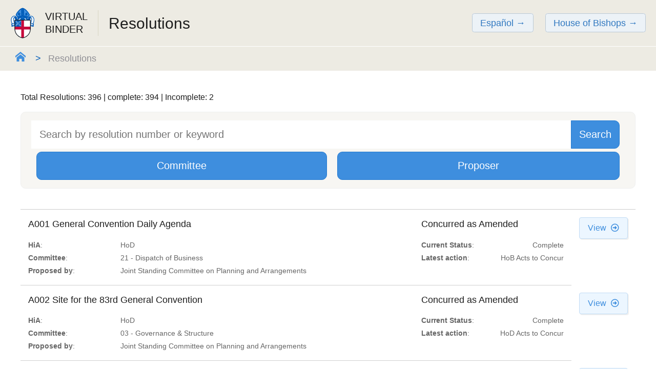

--- FILE ---
content_type: text/html; charset=utf-8
request_url: https://www.vbinder.net/resolutions?house=hd&lang=en&v=524254
body_size: 5409
content:
<!doctype html>
<html lang="en">
  <head>
    <meta charset="utf-8">
    <meta name="robots" content="all">
    <meta name="viewport" content="width=device-width, initial-scale=1">
    <title>General Convention Virtual Binder</title>
    <link rel="apple-touch-icon" sizes="180x180" href="/assets/favicon/apple-touch-icon-fd3777235346a3e3cb678d31be5b82f842f5479a3f0f2a7cf08bb1503b828417.png">
<link rel="icon" type="image/png" href="/assets/favicon/favicon-32x32-4808fb9d275f1741a214da98db2189918928d5caa638ed031071726a0ed8c1c9.png" sizes="32x32">
<link rel="icon" type="image/png" href="/assets/favicon/favicon-16x16-3a7388098e94b3547a4654c42ebdaa381d86dfc6e80916bf2cce70af128a2a7f.png" sizes="16x16">
<link rel="manifest" href="/assets/favicon/manifest-eeaa93c91f41f47b1e348677ca346282d1fa01309cf1bdfeae09a5f03febdcab.json">
<link rel="mask-icon" href="/assets/favicon/safari-pinned-tab-82355e43934afb8dbb9b019238fbf1251547c43be7d458bf0052d67f191cdc35.svg" color="#222224">
<link rel="shortcut icon" href="/assets/favicon/favicon-390b52d5d959035cfd93225c7278b12100f502502de300ed9587bdd055d64cf2.ico">
<meta name="apple-mobile-web-app-title" content="GCO Executive Council Legislation">
<meta name="application-name" content="GCO Executive Council Legislation">
<meta name="msapplication-config" content="/assets/favicon/browserconfig-fa7124646babf58f7c6b0ed8d385a4715e2580fa3cea2f327db3ac3f211bdc9a.xml">
<meta name="theme-color" content="#ffffff">

    <link rel="stylesheet" href="/assets/virtual_binder_new-bdea811f3a92f68e8752772a30d01d18883ac442e29934784b7216f29fe7aa43.css" media="all" charset="utf-8" />
    <script src="/assets/application_sprockets-c02b9766983c3e1a4d746b636982e5d6bb56c1e30f98d83d5491cd3756505bb1.js" defer="defer"></script>
    <script src="/assets/application_esbuild-c5c5513529b9f87f76f53562a7ae1974fe4196f36953421a2a16093b9eab738e.js" defer="defer"></script>
    
    <meta name="csrf-param" content="authenticity_token" />
<meta name="csrf-token" content="-WcT9xMX9tBUYV109yrUFDsF_lONVkOQPZuVkgW4L_D8d-Z-cEi6I6jTYFHEiS533Z0o0La1A-8MZ5FGhX8Tvg" />
    
    
  </head>

  <body>
    <header class="site-header" id="site-header">
  <div class="container">

    <div class="site-header__content">
      <a class="site-header__logo" href="/menu?house=HD&amp;lang=en">
        <img alt="General Convention Virtual Binder logo" height="61" width="48" src="/assets/logo-simplified-1c6990062baee4686c669aba186ec94e0b1fa6a5ea722418f6be9bd593a39fe9.svg" />
</a>
      <h1 class="site-header__title">
        <a href="/menu?house=HD&amp;lang=en">
          <span>Virtual<br>Binder</span>
</a>      </h1>


      <h2 class="site-header__house">
        <span>Resolutions</span>
      </h2>

      <span class="site-header__settings">
          <a href="/resolutions?house=hd&amp;lang=es&amp;v=524254">Español</a>

          <a class="house--switcher" href="/resolutions?house=HB&amp;lang=en&amp;v=524254">House of Bishops</a>
      </span>
    </div>
  </div>
</header>

    <div class="container">
      <section class="breadcrumb__nav">
          <nav class="breadcrumbs">
            <a href="/menu?house=HD&amp;lang=en">
              <img alt="Home" src="/assets/icon-home-2bf82def6255f92779cdc8c81d3913cea34ad723c97899aeb73710e2ccedc0f2.svg" />
</a>                <span>Resolutions</span>

          </nav>

      </section>

      <article>
        <main>
          <div class="flex-space-between">
  <p class="resolution-statistics"> Total Resolutions: 396 |  complete: 394
|  Incomplete: 2 
</p>

</div>


  <fieldset class="search">
  <form class="search__item search__item--search" action="/resolutions?house=HD&amp;lang=en" accept-charset="UTF-8" method="get">

    <input type="text" name="search_text" id="search_text" placeholder="Search by resolution number or keyword" />
    <input type="submit" name="commit" value="Search" data-disable-with="Search" />
</form>
    <div class="search__item">
  <a class="search__button" href="/resolutions/browse_committees?house=HD&amp;lang=en">Committee</a>
  <a class="search__button" href="/resolutions/browse_proposers?house=HD&amp;lang=en">Proposer</a>
</div>

</fieldset>



  <div class="meeting-wrapper meeting-wrapper--resolutions">
    <table class="resolutions">
      <tbody>
          <tr class="resolutions__top-row">
            <td class="resolutions__head">
              A001 General Convention Daily Agenda
            </td>
            <td class="resolutions__head">
                Concurred as Amended
            </td>
            <td class="resolutions__action">
              <a href="/resolutions/517?house=HD&amp;lang=en">
              View <i class="far fa-arrow-alt-circle-right"></i>
</a>            </td>
          </tr>
          <tr class="resolutions__bottom-row">
            <td class="resolution-statusinfo">
              <table class="resolution-statusinfo__table">
                <tbody>
                  <tr>
                    <td class="resolution-statusinfo__td"><span class="resolution-statusinfo__label">HiA</span>:</td>
                    <td class="resolution-statusinfo__td resolution-statusinfo__td--left-align">HoD</td>
                  </tr>
                  <tr>
                    <td class="resolution-statusinfo__td"><span class="resolution-statusinfo__label">Committee</span>:</td>
                    <td class="resolution-statusinfo__td resolution-statusinfo__td--left-align">21 - Dispatch of Business</td>
                  </tr>
                  <tr>
                    <td class="resolution-statusinfo__td"><span class="resolution-statusinfo__label">Proposed by</span>:</td>
                    <td class="resolution-statusinfo__td resolution-statusinfo__td--left-align">Joint Standing Committee on Planning and Arrangements</td>
                  </tr>
                </tbody>
              </table>
            </td>

            <td class="resolution-statusinfo">
              <table class="resolution-statusinfo__table">
              <tr>
                <td class="resolution-statusinfo__td">
                  <span class="resolution-statusinfo__label">Current Status</span>:
                <td class="resolution-statusinfo__td">
                  Complete
                </td>
              </tr>
              <tr>
                <td class="resolution-statusinfo__td">
                  <span class="resolution-statusinfo__label">Latest action</span>:
                </td>
                <td class="resolution-statusinfo__td">
                  HoB Acts to Concur
                </td>
              </tr>
              </table>
            </td>
          </tr>
          <tr class="resolutions__top-row">
            <td class="resolutions__head">
              A002 Site for the 83rd General Convention
            </td>
            <td class="resolutions__head">
                Concurred as Amended
            </td>
            <td class="resolutions__action">
              <a href="/resolutions/518?house=HD&amp;lang=en">
              View <i class="far fa-arrow-alt-circle-right"></i>
</a>            </td>
          </tr>
          <tr class="resolutions__bottom-row">
            <td class="resolution-statusinfo">
              <table class="resolution-statusinfo__table">
                <tbody>
                  <tr>
                    <td class="resolution-statusinfo__td"><span class="resolution-statusinfo__label">HiA</span>:</td>
                    <td class="resolution-statusinfo__td resolution-statusinfo__td--left-align">HoD</td>
                  </tr>
                  <tr>
                    <td class="resolution-statusinfo__td"><span class="resolution-statusinfo__label">Committee</span>:</td>
                    <td class="resolution-statusinfo__td resolution-statusinfo__td--left-align">03 - Governance &amp; Structure</td>
                  </tr>
                  <tr>
                    <td class="resolution-statusinfo__td"><span class="resolution-statusinfo__label">Proposed by</span>:</td>
                    <td class="resolution-statusinfo__td resolution-statusinfo__td--left-align">Joint Standing Committee on Planning and Arrangements</td>
                  </tr>
                </tbody>
              </table>
            </td>

            <td class="resolution-statusinfo">
              <table class="resolution-statusinfo__table">
              <tr>
                <td class="resolution-statusinfo__td">
                  <span class="resolution-statusinfo__label">Current Status</span>:
                <td class="resolution-statusinfo__td">
                  Complete
                </td>
              </tr>
              <tr>
                <td class="resolution-statusinfo__td">
                  <span class="resolution-statusinfo__label">Latest action</span>:
                </td>
                <td class="resolution-statusinfo__td">
                  HoD Acts to Concur
                </td>
              </tr>
              </table>
            </td>
          </tr>
          <tr class="resolutions__top-row">
            <td class="resolutions__head">
              A003 Amend Canon III.11.1 regarding Screening of Nominees for Episcopal Elections
            </td>
            <td class="resolutions__head">
                Rejected
            </td>
            <td class="resolutions__action">
              <a href="/resolutions/441?house=HD&amp;lang=en">
              View <i class="far fa-arrow-alt-circle-right"></i>
</a>            </td>
          </tr>
          <tr class="resolutions__bottom-row">
            <td class="resolution-statusinfo">
              <table class="resolution-statusinfo__table">
                <tbody>
                  <tr>
                    <td class="resolution-statusinfo__td"><span class="resolution-statusinfo__label">HiA</span>:</td>
                    <td class="resolution-statusinfo__td resolution-statusinfo__td--left-align">HoB</td>
                  </tr>
                  <tr>
                    <td class="resolution-statusinfo__td"><span class="resolution-statusinfo__label">Committee</span>:</td>
                    <td class="resolution-statusinfo__td resolution-statusinfo__td--left-align">02 - Constitution &amp; Canons</td>
                  </tr>
                  <tr>
                    <td class="resolution-statusinfo__td"><span class="resolution-statusinfo__label">Proposed by</span>:</td>
                    <td class="resolution-statusinfo__td resolution-statusinfo__td--left-align">Secretary of General Convention</td>
                  </tr>
                </tbody>
              </table>
            </td>

            <td class="resolution-statusinfo">
              <table class="resolution-statusinfo__table">
              <tr>
                <td class="resolution-statusinfo__td">
                  <span class="resolution-statusinfo__label">Current Status</span>:
                <td class="resolution-statusinfo__td">
                  Complete
                </td>
              </tr>
              <tr>
                <td class="resolution-statusinfo__td">
                  <span class="resolution-statusinfo__label">Latest action</span>:
                </td>
                <td class="resolution-statusinfo__td">
                  HoB Acts to Reject
                </td>
              </tr>
              </table>
            </td>
          </tr>
          <tr class="resolutions__top-row">
            <td class="resolutions__head">
              A004 Amend the House of Deputies Rule of Order XV.A.3 to Conform it to Current Practice Regarding the Form of Nominations from the Floor of the House
            </td>
            <td class="resolutions__head">
                Adopted with Amendment HoD
            </td>
            <td class="resolutions__action">
              <a href="/resolutions/442?house=HD&amp;lang=en">
              View <i class="far fa-arrow-alt-circle-right"></i>
</a>            </td>
          </tr>
          <tr class="resolutions__bottom-row">
            <td class="resolution-statusinfo">
              <table class="resolution-statusinfo__table">
                <tbody>
                  <tr>
                    <td class="resolution-statusinfo__td"><span class="resolution-statusinfo__label">HiA</span>:</td>
                    <td class="resolution-statusinfo__td resolution-statusinfo__td--left-align">HoD</td>
                  </tr>
                  <tr>
                    <td class="resolution-statusinfo__td"><span class="resolution-statusinfo__label">Committee</span>:</td>
                    <td class="resolution-statusinfo__td resolution-statusinfo__td--left-align">01 - Rules of Order/HoD</td>
                  </tr>
                  <tr>
                    <td class="resolution-statusinfo__td"><span class="resolution-statusinfo__label">Proposed by</span>:</td>
                    <td class="resolution-statusinfo__td resolution-statusinfo__td--left-align">Secretary of General Convention</td>
                  </tr>
                </tbody>
              </table>
            </td>

            <td class="resolution-statusinfo">
              <table class="resolution-statusinfo__table">
              <tr>
                <td class="resolution-statusinfo__td">
                  <span class="resolution-statusinfo__label">Current Status</span>:
                <td class="resolution-statusinfo__td">
                  Complete
                </td>
              </tr>
              <tr>
                <td class="resolution-statusinfo__td">
                  <span class="resolution-statusinfo__label">Latest action</span>:
                </td>
                <td class="resolution-statusinfo__td">
                  HoD Acts to Adopt with Amendment
                </td>
              </tr>
              </table>
            </td>
          </tr>
          <tr class="resolutions__top-row">
            <td class="resolutions__head">
              A005 Amend the House of Deputies Rules of Order by Adding a New Rule VII.F Referral to the Constitutions and Canons Legislative Committee
            </td>
            <td class="resolutions__head">
                Adopted Substitute HoD
            </td>
            <td class="resolutions__action">
              <a href="/resolutions/443?house=HD&amp;lang=en">
              View <i class="far fa-arrow-alt-circle-right"></i>
</a>            </td>
          </tr>
          <tr class="resolutions__bottom-row">
            <td class="resolution-statusinfo">
              <table class="resolution-statusinfo__table">
                <tbody>
                  <tr>
                    <td class="resolution-statusinfo__td"><span class="resolution-statusinfo__label">HiA</span>:</td>
                    <td class="resolution-statusinfo__td resolution-statusinfo__td--left-align">HoD</td>
                  </tr>
                  <tr>
                    <td class="resolution-statusinfo__td"><span class="resolution-statusinfo__label">Committee</span>:</td>
                    <td class="resolution-statusinfo__td resolution-statusinfo__td--left-align">01 - Rules of Order/HoD</td>
                  </tr>
                  <tr>
                    <td class="resolution-statusinfo__td"><span class="resolution-statusinfo__label">Proposed by</span>:</td>
                    <td class="resolution-statusinfo__td resolution-statusinfo__td--left-align">Secretary of General Convention</td>
                  </tr>
                </tbody>
              </table>
            </td>

            <td class="resolution-statusinfo">
              <table class="resolution-statusinfo__table">
              <tr>
                <td class="resolution-statusinfo__td">
                  <span class="resolution-statusinfo__label">Current Status</span>:
                <td class="resolution-statusinfo__td">
                  Complete
                </td>
              </tr>
              <tr>
                <td class="resolution-statusinfo__td">
                  <span class="resolution-statusinfo__label">Latest action</span>:
                </td>
                <td class="resolution-statusinfo__td">
                  HoD Acts to Adopt Substitute
                </td>
              </tr>
              </table>
            </td>
          </tr>
          <tr class="resolutions__top-row">
            <td class="resolutions__head">
              A006 Feasibility Study of a Fund to Pay Congregations’ Future Benefit Obligations
            </td>
            <td class="resolutions__head">
                Concurred as Amended
            </td>
            <td class="resolutions__action">
              <a href="/resolutions/444?house=HD&amp;lang=en">
              View <i class="far fa-arrow-alt-circle-right"></i>
</a>            </td>
          </tr>
          <tr class="resolutions__bottom-row">
            <td class="resolution-statusinfo">
              <table class="resolution-statusinfo__table">
                <tbody>
                  <tr>
                    <td class="resolution-statusinfo__td"><span class="resolution-statusinfo__label">HiA</span>:</td>
                    <td class="resolution-statusinfo__td resolution-statusinfo__td--left-align">HoD</td>
                  </tr>
                  <tr>
                    <td class="resolution-statusinfo__td"><span class="resolution-statusinfo__label">Committee</span>:</td>
                    <td class="resolution-statusinfo__td resolution-statusinfo__td--left-align">12 - Agencies &amp; Boards</td>
                  </tr>
                  <tr>
                    <td class="resolution-statusinfo__td"><span class="resolution-statusinfo__label">Proposed by</span>:</td>
                    <td class="resolution-statusinfo__td resolution-statusinfo__td--left-align">Secretary of General Convention</td>
                  </tr>
                </tbody>
              </table>
            </td>

            <td class="resolution-statusinfo">
              <table class="resolution-statusinfo__table">
              <tr>
                <td class="resolution-statusinfo__td">
                  <span class="resolution-statusinfo__label">Current Status</span>:
                <td class="resolution-statusinfo__td">
                  Complete
                </td>
              </tr>
              <tr>
                <td class="resolution-statusinfo__td">
                  <span class="resolution-statusinfo__label">Latest action</span>:
                </td>
                <td class="resolution-statusinfo__td">
                  HoB Acts to Concur
                </td>
              </tr>
              </table>
            </td>
          </tr>
          <tr class="resolutions__top-row">
            <td class="resolutions__head">
              A007 Invitation to CPF to Forecast Effects of Reduced Pension Assessment Obligations on Clergy Deployment and on Benefit Levels
            </td>
            <td class="resolutions__head">
                Took No Further Action
            </td>
            <td class="resolutions__action">
              <a href="/resolutions/445?house=HD&amp;lang=en">
              View <i class="far fa-arrow-alt-circle-right"></i>
</a>            </td>
          </tr>
          <tr class="resolutions__bottom-row">
            <td class="resolution-statusinfo">
              <table class="resolution-statusinfo__table">
                <tbody>
                  <tr>
                    <td class="resolution-statusinfo__td"><span class="resolution-statusinfo__label">HiA</span>:</td>
                    <td class="resolution-statusinfo__td resolution-statusinfo__td--left-align">HoD</td>
                  </tr>
                  <tr>
                    <td class="resolution-statusinfo__td"><span class="resolution-statusinfo__label">Committee</span>:</td>
                    <td class="resolution-statusinfo__td resolution-statusinfo__td--left-align">12 - Agencies &amp; Boards</td>
                  </tr>
                  <tr>
                    <td class="resolution-statusinfo__td"><span class="resolution-statusinfo__label">Proposed by</span>:</td>
                    <td class="resolution-statusinfo__td resolution-statusinfo__td--left-align">Secretary of General Convention</td>
                  </tr>
                </tbody>
              </table>
            </td>

            <td class="resolution-statusinfo">
              <table class="resolution-statusinfo__table">
              <tr>
                <td class="resolution-statusinfo__td">
                  <span class="resolution-statusinfo__label">Current Status</span>:
                <td class="resolution-statusinfo__td">
                  Complete
                </td>
              </tr>
              <tr>
                <td class="resolution-statusinfo__td">
                  <span class="resolution-statusinfo__label">Latest action</span>:
                </td>
                <td class="resolution-statusinfo__td">
                  HoD Acts to Take No Further Action
                </td>
              </tr>
              </table>
            </td>
          </tr>
          <tr class="resolutions__top-row">
            <td class="resolutions__head">
              A008 Study of Benefit Obligation Effects on Clergy and Lay Professional Deployment
            </td>
            <td class="resolutions__head">
                Took No Further Action
            </td>
            <td class="resolutions__action">
              <a href="/resolutions/446?house=HD&amp;lang=en">
              View <i class="far fa-arrow-alt-circle-right"></i>
</a>            </td>
          </tr>
          <tr class="resolutions__bottom-row">
            <td class="resolution-statusinfo">
              <table class="resolution-statusinfo__table">
                <tbody>
                  <tr>
                    <td class="resolution-statusinfo__td"><span class="resolution-statusinfo__label">HiA</span>:</td>
                    <td class="resolution-statusinfo__td resolution-statusinfo__td--left-align">HoD</td>
                  </tr>
                  <tr>
                    <td class="resolution-statusinfo__td"><span class="resolution-statusinfo__label">Committee</span>:</td>
                    <td class="resolution-statusinfo__td resolution-statusinfo__td--left-align">12 - Agencies &amp; Boards</td>
                  </tr>
                  <tr>
                    <td class="resolution-statusinfo__td"><span class="resolution-statusinfo__label">Proposed by</span>:</td>
                    <td class="resolution-statusinfo__td resolution-statusinfo__td--left-align">Secretary of General Convention</td>
                  </tr>
                </tbody>
              </table>
            </td>

            <td class="resolution-statusinfo">
              <table class="resolution-statusinfo__table">
              <tr>
                <td class="resolution-statusinfo__td">
                  <span class="resolution-statusinfo__label">Current Status</span>:
                <td class="resolution-statusinfo__td">
                  Complete
                </td>
              </tr>
              <tr>
                <td class="resolution-statusinfo__td">
                  <span class="resolution-statusinfo__label">Latest action</span>:
                </td>
                <td class="resolution-statusinfo__td">
                  HoD Acts to Take No Further Action
                </td>
              </tr>
              </table>
            </td>
          </tr>
          <tr class="resolutions__top-row">
            <td class="resolutions__head">
              A009 Accepting the agreement "Sharing the Gifts of Communion" between The Episcopal Church and the Evangelical Lutheran Church in Bavaria
            </td>
            <td class="resolutions__head">
                Rejected
            </td>
            <td class="resolutions__action">
              <a href="/resolutions/459?house=HD&amp;lang=en">
              View <i class="far fa-arrow-alt-circle-right"></i>
</a>            </td>
          </tr>
          <tr class="resolutions__bottom-row">
            <td class="resolution-statusinfo">
              <table class="resolution-statusinfo__table">
                <tbody>
                  <tr>
                    <td class="resolution-statusinfo__td"><span class="resolution-statusinfo__label">HiA</span>:</td>
                    <td class="resolution-statusinfo__td resolution-statusinfo__td--left-align">HoB</td>
                  </tr>
                  <tr>
                    <td class="resolution-statusinfo__td"><span class="resolution-statusinfo__label">Committee</span>:</td>
                    <td class="resolution-statusinfo__td resolution-statusinfo__td--left-align">14 - Ecumenical &amp; Interreligious Relations</td>
                  </tr>
                  <tr>
                    <td class="resolution-statusinfo__td"><span class="resolution-statusinfo__label">Proposed by</span>:</td>
                    <td class="resolution-statusinfo__td resolution-statusinfo__td--left-align">Secretary of General Convention</td>
                  </tr>
                </tbody>
              </table>
            </td>

            <td class="resolution-statusinfo">
              <table class="resolution-statusinfo__table">
              <tr>
                <td class="resolution-statusinfo__td">
                  <span class="resolution-statusinfo__label">Current Status</span>:
                <td class="resolution-statusinfo__td">
                  Complete
                </td>
              </tr>
              <tr>
                <td class="resolution-statusinfo__td">
                  <span class="resolution-statusinfo__label">Latest action</span>:
                </td>
                <td class="resolution-statusinfo__td">
                  HoB Acts to Reject
                </td>
              </tr>
              </table>
            </td>
          </tr>
          <tr class="resolutions__top-row">
            <td class="resolutions__head">
              A010 Recognition of Apartheid in Israel/Palestine
            </td>
            <td class="resolutions__head">
                Rejected
            </td>
            <td class="resolutions__action">
              <a href="/resolutions/461?house=HD&amp;lang=en">
              View <i class="far fa-arrow-alt-circle-right"></i>
</a>            </td>
          </tr>
          <tr class="resolutions__bottom-row">
            <td class="resolution-statusinfo">
              <table class="resolution-statusinfo__table">
                <tbody>
                  <tr>
                    <td class="resolution-statusinfo__td"><span class="resolution-statusinfo__label">HiA</span>:</td>
                    <td class="resolution-statusinfo__td resolution-statusinfo__td--left-align">HoB</td>
                  </tr>
                  <tr>
                    <td class="resolution-statusinfo__td"><span class="resolution-statusinfo__label">Committee</span>:</td>
                    <td class="resolution-statusinfo__td resolution-statusinfo__td--left-align">06 - Social Justice &amp; International Policy</td>
                  </tr>
                  <tr>
                    <td class="resolution-statusinfo__td"><span class="resolution-statusinfo__label">Proposed by</span>:</td>
                    <td class="resolution-statusinfo__td resolution-statusinfo__td--left-align">Secretary of General Convention</td>
                  </tr>
                </tbody>
              </table>
            </td>

            <td class="resolution-statusinfo">
              <table class="resolution-statusinfo__table">
              <tr>
                <td class="resolution-statusinfo__td">
                  <span class="resolution-statusinfo__label">Current Status</span>:
                <td class="resolution-statusinfo__td">
                  Complete
                </td>
              </tr>
              <tr>
                <td class="resolution-statusinfo__td">
                  <span class="resolution-statusinfo__label">Latest action</span>:
                </td>
                <td class="resolution-statusinfo__td">
                  HoB Acts to Reject
                </td>
              </tr>
              </table>
            </td>
          </tr>
          <tr class="resolutions__top-row">
            <td class="resolutions__head">
              A011 Confronting Apartheid
            </td>
            <td class="resolutions__head">
                Took No Further Action
            </td>
            <td class="resolutions__action">
              <a href="/resolutions/460?house=HD&amp;lang=en">
              View <i class="far fa-arrow-alt-circle-right"></i>
</a>            </td>
          </tr>
          <tr class="resolutions__bottom-row">
            <td class="resolution-statusinfo">
              <table class="resolution-statusinfo__table">
                <tbody>
                  <tr>
                    <td class="resolution-statusinfo__td"><span class="resolution-statusinfo__label">HiA</span>:</td>
                    <td class="resolution-statusinfo__td resolution-statusinfo__td--left-align">HoB</td>
                  </tr>
                  <tr>
                    <td class="resolution-statusinfo__td"><span class="resolution-statusinfo__label">Committee</span>:</td>
                    <td class="resolution-statusinfo__td resolution-statusinfo__td--left-align">06 - Social Justice &amp; International Policy</td>
                  </tr>
                  <tr>
                    <td class="resolution-statusinfo__td"><span class="resolution-statusinfo__label">Proposed by</span>:</td>
                    <td class="resolution-statusinfo__td resolution-statusinfo__td--left-align">Secretary of General Convention</td>
                  </tr>
                </tbody>
              </table>
            </td>

            <td class="resolution-statusinfo">
              <table class="resolution-statusinfo__table">
              <tr>
                <td class="resolution-statusinfo__td">
                  <span class="resolution-statusinfo__label">Current Status</span>:
                <td class="resolution-statusinfo__td">
                  Complete
                </td>
              </tr>
              <tr>
                <td class="resolution-statusinfo__td">
                  <span class="resolution-statusinfo__label">Latest action</span>:
                </td>
                <td class="resolution-statusinfo__td">
                  HoB Acts to Take No Further Action
                </td>
              </tr>
              </table>
            </td>
          </tr>
          <tr class="resolutions__top-row">
            <td class="resolutions__head">
              A012 On Opposing Israel's Apartheid
            </td>
            <td class="resolutions__head">
                Took No Further Action
            </td>
            <td class="resolutions__action">
              <a href="/resolutions/458?house=HD&amp;lang=en">
              View <i class="far fa-arrow-alt-circle-right"></i>
</a>            </td>
          </tr>
          <tr class="resolutions__bottom-row">
            <td class="resolution-statusinfo">
              <table class="resolution-statusinfo__table">
                <tbody>
                  <tr>
                    <td class="resolution-statusinfo__td"><span class="resolution-statusinfo__label">HiA</span>:</td>
                    <td class="resolution-statusinfo__td resolution-statusinfo__td--left-align">HoB</td>
                  </tr>
                  <tr>
                    <td class="resolution-statusinfo__td"><span class="resolution-statusinfo__label">Committee</span>:</td>
                    <td class="resolution-statusinfo__td resolution-statusinfo__td--left-align">06 - Social Justice &amp; International Policy</td>
                  </tr>
                  <tr>
                    <td class="resolution-statusinfo__td"><span class="resolution-statusinfo__label">Proposed by</span>:</td>
                    <td class="resolution-statusinfo__td resolution-statusinfo__td--left-align">Secretary of General Convention</td>
                  </tr>
                </tbody>
              </table>
            </td>

            <td class="resolution-statusinfo">
              <table class="resolution-statusinfo__table">
              <tr>
                <td class="resolution-statusinfo__td">
                  <span class="resolution-statusinfo__label">Current Status</span>:
                <td class="resolution-statusinfo__td">
                  Complete
                </td>
              </tr>
              <tr>
                <td class="resolution-statusinfo__td">
                  <span class="resolution-statusinfo__label">Latest action</span>:
                </td>
                <td class="resolution-statusinfo__td">
                  HoB Acts to Take No Further Action
                </td>
              </tr>
              </table>
            </td>
          </tr>
          <tr class="resolutions__top-row">
            <td class="resolutions__head">
              A013 Amending HoD Rule of Order XIV [Recording Vote Totals in the Journal]
            </td>
            <td class="resolutions__head">
                Adopted Substitute HoD
            </td>
            <td class="resolutions__action">
              <a href="/resolutions/462?house=HD&amp;lang=en">
              View <i class="far fa-arrow-alt-circle-right"></i>
</a>            </td>
          </tr>
          <tr class="resolutions__bottom-row">
            <td class="resolution-statusinfo">
              <table class="resolution-statusinfo__table">
                <tbody>
                  <tr>
                    <td class="resolution-statusinfo__td"><span class="resolution-statusinfo__label">HiA</span>:</td>
                    <td class="resolution-statusinfo__td resolution-statusinfo__td--left-align">HoD</td>
                  </tr>
                  <tr>
                    <td class="resolution-statusinfo__td"><span class="resolution-statusinfo__label">Committee</span>:</td>
                    <td class="resolution-statusinfo__td resolution-statusinfo__td--left-align">01 - Rules of Order/HoD</td>
                  </tr>
                  <tr>
                    <td class="resolution-statusinfo__td"><span class="resolution-statusinfo__label">Proposed by</span>:</td>
                    <td class="resolution-statusinfo__td resolution-statusinfo__td--left-align">Secretary of General Convention</td>
                  </tr>
                </tbody>
              </table>
            </td>

            <td class="resolution-statusinfo">
              <table class="resolution-statusinfo__table">
              <tr>
                <td class="resolution-statusinfo__td">
                  <span class="resolution-statusinfo__label">Current Status</span>:
                <td class="resolution-statusinfo__td">
                  Complete
                </td>
              </tr>
              <tr>
                <td class="resolution-statusinfo__td">
                  <span class="resolution-statusinfo__label">Latest action</span>:
                </td>
                <td class="resolution-statusinfo__td">
                  HoD Acts to Adopt Substitute
                </td>
              </tr>
              </table>
            </td>
          </tr>
          <tr class="resolutions__top-row">
            <td class="resolutions__head">
              A014 Addition of Laurence Whipp to Lesser Feasts and Fasts
            </td>
            <td class="resolutions__head">
                Took No Further Action
            </td>
            <td class="resolutions__action">
              <a href="/resolutions/463?house=HD&amp;lang=en">
              View <i class="far fa-arrow-alt-circle-right"></i>
</a>            </td>
          </tr>
          <tr class="resolutions__bottom-row">
            <td class="resolution-statusinfo">
              <table class="resolution-statusinfo__table">
                <tbody>
                  <tr>
                    <td class="resolution-statusinfo__td"><span class="resolution-statusinfo__label">HiA</span>:</td>
                    <td class="resolution-statusinfo__td resolution-statusinfo__td--left-align">HoB</td>
                  </tr>
                  <tr>
                    <td class="resolution-statusinfo__td"><span class="resolution-statusinfo__label">Committee</span>:</td>
                    <td class="resolution-statusinfo__td resolution-statusinfo__td--left-align">10 - Prayer Book, Liturgy &amp; Music</td>
                  </tr>
                  <tr>
                    <td class="resolution-statusinfo__td"><span class="resolution-statusinfo__label">Proposed by</span>:</td>
                    <td class="resolution-statusinfo__td resolution-statusinfo__td--left-align">Secretary of General Convention</td>
                  </tr>
                </tbody>
              </table>
            </td>

            <td class="resolution-statusinfo">
              <table class="resolution-statusinfo__table">
              <tr>
                <td class="resolution-statusinfo__td">
                  <span class="resolution-statusinfo__label">Current Status</span>:
                <td class="resolution-statusinfo__td">
                  Complete
                </td>
              </tr>
              <tr>
                <td class="resolution-statusinfo__td">
                  <span class="resolution-statusinfo__label">Latest action</span>:
                </td>
                <td class="resolution-statusinfo__td">
                  HoB Acts to Take No Further Action
                </td>
              </tr>
              </table>
            </td>
          </tr>
          <tr class="resolutions__top-row">
            <td class="resolutions__head">
              A015 Owning a Commitment to Reparations
            </td>
            <td class="resolutions__head">
                Concurred as Amended
            </td>
            <td class="resolutions__action">
              <a href="/resolutions/464?house=HD&amp;lang=en">
              View <i class="far fa-arrow-alt-circle-right"></i>
</a>            </td>
          </tr>
          <tr class="resolutions__bottom-row">
            <td class="resolution-statusinfo">
              <table class="resolution-statusinfo__table">
                <tbody>
                  <tr>
                    <td class="resolution-statusinfo__td"><span class="resolution-statusinfo__label">HiA</span>:</td>
                    <td class="resolution-statusinfo__td resolution-statusinfo__td--left-align">HoD</td>
                  </tr>
                  <tr>
                    <td class="resolution-statusinfo__td"><span class="resolution-statusinfo__label">Committee</span>:</td>
                    <td class="resolution-statusinfo__td resolution-statusinfo__td--left-align">05 - Racial Truth-Telling, Reckoning &amp; Healing</td>
                  </tr>
                  <tr>
                    <td class="resolution-statusinfo__td"><span class="resolution-statusinfo__label">Proposed by</span>:</td>
                    <td class="resolution-statusinfo__td resolution-statusinfo__td--left-align">Secretary of General Convention</td>
                  </tr>
                </tbody>
              </table>
            </td>

            <td class="resolution-statusinfo">
              <table class="resolution-statusinfo__table">
              <tr>
                <td class="resolution-statusinfo__td">
                  <span class="resolution-statusinfo__label">Current Status</span>:
                <td class="resolution-statusinfo__td">
                  Complete
                </td>
              </tr>
              <tr>
                <td class="resolution-statusinfo__td">
                  <span class="resolution-statusinfo__label">Latest action</span>:
                </td>
                <td class="resolution-statusinfo__td">
                  HoB Acts to Concur
                </td>
              </tr>
              </table>
            </td>
          </tr>
          <tr class="resolutions__top-row">
            <td class="resolutions__head">
              A016 Reaffirm and Commit to the Goal of a Permanent Location of an Archives for the Episcopal Church
            </td>
            <td class="resolutions__head">
                Concurred as Substituted
            </td>
            <td class="resolutions__action">
              <a href="/resolutions/465?house=HD&amp;lang=en">
              View <i class="far fa-arrow-alt-circle-right"></i>
</a>            </td>
          </tr>
          <tr class="resolutions__bottom-row">
            <td class="resolution-statusinfo">
              <table class="resolution-statusinfo__table">
                <tbody>
                  <tr>
                    <td class="resolution-statusinfo__td"><span class="resolution-statusinfo__label">HiA</span>:</td>
                    <td class="resolution-statusinfo__td resolution-statusinfo__td--left-align">HoD</td>
                  </tr>
                  <tr>
                    <td class="resolution-statusinfo__td"><span class="resolution-statusinfo__label">Committee</span>:</td>
                    <td class="resolution-statusinfo__td resolution-statusinfo__td--left-align">12 - Agencies &amp; Boards</td>
                  </tr>
                  <tr>
                    <td class="resolution-statusinfo__td"><span class="resolution-statusinfo__label">Proposed by</span>:</td>
                    <td class="resolution-statusinfo__td resolution-statusinfo__td--left-align">Secretary of General Convention</td>
                  </tr>
                </tbody>
              </table>
            </td>

            <td class="resolution-statusinfo">
              <table class="resolution-statusinfo__table">
              <tr>
                <td class="resolution-statusinfo__td">
                  <span class="resolution-statusinfo__label">Current Status</span>:
                <td class="resolution-statusinfo__td">
                  Complete
                </td>
              </tr>
              <tr>
                <td class="resolution-statusinfo__td">
                  <span class="resolution-statusinfo__label">Latest action</span>:
                </td>
                <td class="resolution-statusinfo__td">
                  HoB Acts to Concur
                </td>
              </tr>
              </table>
            </td>
          </tr>
          <tr class="resolutions__top-row">
            <td class="resolutions__head">
              A017 Creation of a Staff Position for Director of LGBTQI and Women’s Ministries
            </td>
            <td class="resolutions__head">
                Took No Further Action
            </td>
            <td class="resolutions__action">
              <a href="/resolutions/466?house=HD&amp;lang=en">
              View <i class="far fa-arrow-alt-circle-right"></i>
</a>            </td>
          </tr>
          <tr class="resolutions__bottom-row">
            <td class="resolution-statusinfo">
              <table class="resolution-statusinfo__table">
                <tbody>
                  <tr>
                    <td class="resolution-statusinfo__td"><span class="resolution-statusinfo__label">HiA</span>:</td>
                    <td class="resolution-statusinfo__td resolution-statusinfo__td--left-align">HoD</td>
                  </tr>
                  <tr>
                    <td class="resolution-statusinfo__td"><span class="resolution-statusinfo__label">Committee</span>:</td>
                    <td class="resolution-statusinfo__td resolution-statusinfo__td--left-align">11 - Formation &amp; Discipleship</td>
                  </tr>
                  <tr>
                    <td class="resolution-statusinfo__td"><span class="resolution-statusinfo__label">Proposed by</span>:</td>
                    <td class="resolution-statusinfo__td resolution-statusinfo__td--left-align">Secretary of General Convention</td>
                  </tr>
                </tbody>
              </table>
            </td>

            <td class="resolution-statusinfo">
              <table class="resolution-statusinfo__table">
              <tr>
                <td class="resolution-statusinfo__td">
                  <span class="resolution-statusinfo__label">Current Status</span>:
                <td class="resolution-statusinfo__td">
                  Complete
                </td>
              </tr>
              <tr>
                <td class="resolution-statusinfo__td">
                  <span class="resolution-statusinfo__label">Latest action</span>:
                </td>
                <td class="resolution-statusinfo__td">
                  HoD Acts to Take No Further Action
                </td>
              </tr>
              </table>
            </td>
          </tr>
          <tr class="resolutions__top-row">
            <td class="resolutions__head">
              A018  Task Force on Pacifism and Just War
            </td>
            <td class="resolutions__head">
                Concurred as Amended
            </td>
            <td class="resolutions__action">
              <a href="/resolutions/439?house=HD&amp;lang=en">
              View <i class="far fa-arrow-alt-circle-right"></i>
</a>            </td>
          </tr>
          <tr class="resolutions__bottom-row">
            <td class="resolution-statusinfo">
              <table class="resolution-statusinfo__table">
                <tbody>
                  <tr>
                    <td class="resolution-statusinfo__td"><span class="resolution-statusinfo__label">HiA</span>:</td>
                    <td class="resolution-statusinfo__td resolution-statusinfo__td--left-align">HoD</td>
                  </tr>
                  <tr>
                    <td class="resolution-statusinfo__td"><span class="resolution-statusinfo__label">Committee</span>:</td>
                    <td class="resolution-statusinfo__td resolution-statusinfo__td--left-align">07 - Social Justice &amp; United States Policy</td>
                  </tr>
                  <tr>
                    <td class="resolution-statusinfo__td"><span class="resolution-statusinfo__label">Proposed by</span>:</td>
                    <td class="resolution-statusinfo__td resolution-statusinfo__td--left-align">Secretary of General Convention</td>
                  </tr>
                </tbody>
              </table>
            </td>

            <td class="resolution-statusinfo">
              <table class="resolution-statusinfo__table">
              <tr>
                <td class="resolution-statusinfo__td">
                  <span class="resolution-statusinfo__label">Current Status</span>:
                <td class="resolution-statusinfo__td">
                  Complete
                </td>
              </tr>
              <tr>
                <td class="resolution-statusinfo__td">
                  <span class="resolution-statusinfo__label">Latest action</span>:
                </td>
                <td class="resolution-statusinfo__td">
                  HoB Acts to Concur
                </td>
              </tr>
              </table>
            </td>
          </tr>
          <tr class="resolutions__top-row">
            <td class="resolutions__head">
              A019 Create a Task Force on Senior Wellness and Positive Aging
            </td>
            <td class="resolutions__head">
                Concurred as Amended
            </td>
            <td class="resolutions__action">
              <a href="/resolutions/440?house=HD&amp;lang=en">
              View <i class="far fa-arrow-alt-circle-right"></i>
</a>            </td>
          </tr>
          <tr class="resolutions__bottom-row">
            <td class="resolution-statusinfo">
              <table class="resolution-statusinfo__table">
                <tbody>
                  <tr>
                    <td class="resolution-statusinfo__td"><span class="resolution-statusinfo__label">HiA</span>:</td>
                    <td class="resolution-statusinfo__td resolution-statusinfo__td--left-align">HoD</td>
                  </tr>
                  <tr>
                    <td class="resolution-statusinfo__td"><span class="resolution-statusinfo__label">Committee</span>:</td>
                    <td class="resolution-statusinfo__td resolution-statusinfo__td--left-align">16 - Safety, Wellness &amp; Mental Health</td>
                  </tr>
                  <tr>
                    <td class="resolution-statusinfo__td"><span class="resolution-statusinfo__label">Proposed by</span>:</td>
                    <td class="resolution-statusinfo__td resolution-statusinfo__td--left-align">Secretary of General Convention</td>
                  </tr>
                </tbody>
              </table>
            </td>

            <td class="resolution-statusinfo">
              <table class="resolution-statusinfo__table">
              <tr>
                <td class="resolution-statusinfo__td">
                  <span class="resolution-statusinfo__label">Current Status</span>:
                <td class="resolution-statusinfo__td">
                  Complete
                </td>
              </tr>
              <tr>
                <td class="resolution-statusinfo__td">
                  <span class="resolution-statusinfo__label">Latest action</span>:
                </td>
                <td class="resolution-statusinfo__td">
                  HoB Acts to Concur
                </td>
              </tr>
              </table>
            </td>
          </tr>
          <tr class="resolutions__top-row">
            <td class="resolutions__head">
              A020 Establish a Standing Commission on Care of Creation and Environmental Racism
            </td>
            <td class="resolutions__head">
                Concurred with Referral to an Interim Body
            </td>
            <td class="resolutions__action">
              <a href="/resolutions/470?house=HD&amp;lang=en">
              View <i class="far fa-arrow-alt-circle-right"></i>
</a>            </td>
          </tr>
          <tr class="resolutions__bottom-row">
            <td class="resolution-statusinfo">
              <table class="resolution-statusinfo__table">
                <tbody>
                  <tr>
                    <td class="resolution-statusinfo__td"><span class="resolution-statusinfo__label">HiA</span>:</td>
                    <td class="resolution-statusinfo__td resolution-statusinfo__td--left-align">HoD</td>
                  </tr>
                  <tr>
                    <td class="resolution-statusinfo__td"><span class="resolution-statusinfo__label">Committee</span>:</td>
                    <td class="resolution-statusinfo__td resolution-statusinfo__td--left-align">03 - Governance &amp; Structure</td>
                  </tr>
                  <tr>
                    <td class="resolution-statusinfo__td"><span class="resolution-statusinfo__label">Proposed by</span>:</td>
                    <td class="resolution-statusinfo__td resolution-statusinfo__td--left-align">Task Force on Care of Creation and Environmental Racism</td>
                  </tr>
                </tbody>
              </table>
            </td>

            <td class="resolution-statusinfo">
              <table class="resolution-statusinfo__table">
              <tr>
                <td class="resolution-statusinfo__td">
                  <span class="resolution-statusinfo__label">Current Status</span>:
                <td class="resolution-statusinfo__td">
                  Complete
                </td>
              </tr>
              <tr>
                <td class="resolution-statusinfo__td">
                  <span class="resolution-statusinfo__label">Latest action</span>:
                </td>
                <td class="resolution-statusinfo__td">
                  HoB Acts to Concur with Referral to an Interim Body
                </td>
              </tr>
              </table>
            </td>
          </tr>
      </tbody>
    </table>
  </div>
  <div class="pagination-wrapper">
        <nav class="pagination">
      <ul class="pagination__list">
        <li class="disabled">
  <a href="#" aria-label="Previous">
    <span aria-hidden="true">«</span>
  </a>
</li>

                <li class="active">
  <a href="/resolutions?house=hd&amp;lang=en&amp;v=524254">1</a>
</li>

                <li class="">
  <a rel="next" href="/resolutions?house=hd&amp;lang=en&amp;page=2&amp;v=524254">2</a>
</li>

                <li class="">
  <a href="/resolutions?house=hd&amp;lang=en&amp;page=3&amp;v=524254">3</a>
</li>

                <li class="disabled"><a href="#">&hellip;</a></li>

                <li class="">
  <a href="/resolutions?house=hd&amp;lang=en&amp;page=20&amp;v=524254">20</a>
</li>

        <li class="">
  <a href="/resolutions?house=hd&amp;lang=en&amp;page=2&amp;v=524254" aria-label="next">
    <span aria-hidden="true">»</span>
  </a>
</li>

      </ul>
    </nav>

</div>



        </main>
      </article>
    </div>

  </body>
</html>


--- FILE ---
content_type: image/svg+xml
request_url: https://www.vbinder.net/assets/logo-simplified-1c6990062baee4686c669aba186ec94e0b1fa6a5ea722418f6be9bd593a39fe9.svg
body_size: 19278
content:
<svg xmlns="http://www.w3.org/2000/svg" xmlns:xlink="http://www.w3.org/1999/xlink" xmlns:sketch="http://www.bohemiancoding.com/sketch/ns" width="48px" height="61px" viewBox="0 0 48 61" version="1.1"><style>.style0{fill:	none;fill-rule:	evenodd;}.style1{stroke:	#005CB9;}.style10{fill:	#005CB9;}.style11{stroke:	#005CB9;stroke-width:	1.2;fill:	#FFFFFF;}.style12{stroke:	#005CB9;stroke-width:	0.9;}.style13{fill:	#FFFFFF;}.style14{stroke:	#005CB9;stroke-width:	1.2;}.style15{fill:	#C6093B;}.style16{stroke:	#111820;stroke-width:	1.2;}.style2{stroke-width:	1.617;fill:	#3E8EDE;}.style3{stroke-width:	0.9;fill:	#FFFFFF;}.style4{stroke-width:	1.2;fill:	#005CB9;}.style5{stroke-width:	0.80844;fill:	#FFFFFF;}.style6{stroke-width:	1.13184;}.style7{stroke-width:	1.617;fill:	#005CB9;}.style8{stroke-width:	1.2;fill:	#FFFFFF;}.style9{stroke:	#005CB9;stroke-width:	1.617;fill:	#FFFFFF;}</style><!-- Generator: Sketch 3.2.2 (9983) - http://www.bohemiancoding.com/sketch --><title>logo-simplified</title><desc>Created with Sketch.</desc><defs/><g sketch:type="MSPage" class="style0"><g sketch:type="MSArtboardGroup" transform="translate(-165.000000, -151.000000)"><g sketch:type="MSLayerGroup" transform="translate(149.000000, 74.000000)"><g transform="translate(0.000000, 66.000000)" sketch:type="MSShapeGroup"><g transform="translate(16.000000, 12.000000)"><g><g><g><g transform="translate(0.372200, 0.254620)"><g><g transform="translate(10.856879, 0.000000)" class="style1"><path d="M12.888207 0 C11.241696 0.3 7 2.9 5 5.3 C0.0378508283 11 0 13.6 0 13.6 C0.0378508283 13.6 2.2 15.5 2.7 16.5 C2.70633422 16.5 2.3 17 2.6 17.3 C2.9523646 17.6 3.3 17.4 3.3 17.4 C3.27409665 17.4 5.1 16 8.5 15.6 C11.8662347 15.2 12.9 15.2 12.9 15.2 C12.888207 15.2 13.9 15.2 17.3 15.6 C20.7233285 16 22.8 17.4 22.8 17.4 C22.8240495 17.4 23.4 17.6 23.7 17.3 C23.9784997 17 23.6 16.5 23.6 16.5 C24.0920522 15.5 26.3 13.6 26.3 13.6 C26.2874002 13.6 26.1 10.8 20.8 5 C18.6604583 2.6 14.5 0.3 12.9 0 L12.888207 0 L12.888207 0 Z" class="style2"/><g class="style3"><path d="M2.7 16.5 C2.7 16.5 5.1 15.4 6 15.1 C8.1 14.5 10.7 14.4 10.7 14.4 L10.6 1.2 L11.3 1.1 L11.3 15.3 L3.3 17.3 C3.3 17.3 2.7 17.6 2.5 17.1 C2.3 16.6 2.7 16.5 2.7 16.5 L2.7 16.5 L2.7 16.5 Z"/><path d="M23.6 16.5 C23.6 16.5 21.2 15.6 19.4 15.1 C17.6 14.5 15.4 14.4 15.4 14.4 L15.3 1.1 L14.6 0.9 L14.4 15.3 L23 17.5 C23 17.5 23.6 17.6 23.8 17.1 C23.9 16.6 23.7 16.5 23.7 16.5 L23.6 16.5 L23.6 16.5 Z"/></g><path d="M14.761823 15.2 L14.761823 1.5 C14.761823 1.1 15.3 1.1 15.3 1.1 L12.888207 0.1 L10.6550082 1.1 C10.6550082 1.1 11.2 1.1 11.2 1.5 L11.1659943 15.2 C5.94258003 15.6 3 17.4 3 17.4 C2.97129002 17.4 3.2 17.7 3.4 18.5 C3.65260492 19.3 3.6 19.9 3.6 19.9 C3.57690327 19.9 5.6 18.1 12.9 18.1 C20.8179555 18.1 22.2 20.1 22.2 20.1 C22.2373616 20.1 22.3 19.7 22.7 18.7 C22.9943781 17.8 23.2 17.5 23.2 17.5 C23.2025577 17.5 20 15.6 14.8 15.2 L14.761823 15.2 L14.761823 15.2 Z" class="style4"/><g><path d="M5.1 8.5 L8 10.8 L6.5 14.1 L3.7 12 L5.1 8.5 L5.1 8.5 Z" class="style5"/><path d="M5.3 9.3 L7.3 11 L6.3 13.3 L4.4 11.8 L5.3 9.3 L5.3 9.3 Z" class="style6"/><path d="M5.3 9.6 L4.5 11.7 L5.7 11.3 L5.3 9.6 L5.3 9.6 Z" class="style7"/><path d="M6 11.4 L6.3 13 L7.2 11.1 L6 11.4 L6 11.4 Z" class="style7"/></g><g><path d="M21 8.7 L18.2 11.1 L19.7 14.3 L22.4 12.2 L21 8.7 L21 8.7 Z" class="style5"/><path d="M20.8 9.6 L18.8 11.2 L19.9 13.5 L21.8 12 L20.8 9.6 L20.8 9.6 Z" class="style6"/><path d="M20.6 9.9 L19 11.1 L20.3 11.5 L20.6 9.9 L20.6 9.9 Z" class="style7"/><path d="M20 13.3 L20.4 11.7 L21.6 12.1 L20 13.3 L20 13.3 Z" class="style7"/></g><ellipse cx="12.9" cy="20.3" rx="9.5" ry="2.5" class="style8"/><path d="M12.8125054 22.1 C17.4492318 22.1 21.2 21.4 21.2 20.6 C21.2153892 19.7 17.4 18.8 12.8 18.8 C8.1757789 18.8 4.4 19.7 4.4 20.6 C4.39069608 21.4 8.2 22.1 12.8 22.1 L12.8125054 22.1 L12.8125054 22.1 Z" class="style4"/></g><g transform="translate(15.020471, 0.958757)"><g transform="translate(0.000000, 14.764859)"><g transform="translate(5.109862, 0.000000)"><ellipse cx="0.9" cy="0.9" rx="0.9" ry="0.9" class="style9"/><path d="M0.378508283 1.3 C0.492060767 1.4 0.7 1.5 0.8 1.5 C1.19230109 1.5 1.5 1.2 1.5 0.8 C1.4761823 0.5 1.2 0.9 0.9 1.1 C0.586687838 1.2 0.2 1.2 0.4 1.3 L0.378508283 1.3 L0.378508283 1.3 Z" class="style10"/></g><g transform="translate(2.460304, 0.383503)"><ellipse cx="0.9" cy="0.9" rx="0.9" ry="0.9" class="style9"/><path d="M0.454209939 1.3 C0.567762423 1.4 0.7 1.5 0.9 1.5 C1.23015192 1.5 1.5 1.2 1.5 0.9 C1.51403313 0.5 1.3 1 1 1.1 C0.662389495 1.2 0.3 1.2 0.5 1.3 L0.454209939 1.3 L0.454209939 1.3 Z" class="style10"/></g><g transform="translate(0.000000, 1.150509)"><ellipse cx="0.8" cy="0.8" rx="0.8" ry="0.8" class="style9"/><path d="M0.32173204 1.2 C0.435284526 1.4 0.6 1.4 0.7 1.4 C1.05982319 1.4 1.3 1.2 1.3 0.8 C1.34370441 0.5 1.1 0.9 0.8 1 C0.510986182 1.2 0.2 1.1 0.3 1.2 L0.32173204 1.2 L0.32173204 1.2 Z" class="style10"/></g></g><g transform="translate(10.787487, 14.764859)"><g transform="translate(5.677624, 1.342260)"><ellipse cx="0.8" cy="0.8" rx="0.8" ry="0.8" class="style9"/><path d="M0.32173204 1.2 C0.435284526 1.4 0.6 1.4 0.7 1.4 C1.05982319 1.4 1.3 1.2 1.3 0.8 C1.34370441 0.5 1.1 0.9 0.8 1 C0.510986182 1.2 0.2 1.1 0.3 1.2 L0.32173204 1.2 L0.32173204 1.2 Z" class="style10"/></g><g transform="translate(2.838812, 0.575254)"><ellipse cx="0.9" cy="0.9" rx="0.9" ry="0.9" class="style9"/><path d="M0.378508283 1.3 C0.492060767 1.4 0.6 1.5 0.8 1.5 C1.15445026 1.5 1.4 1.2 1.4 0.8 C1.43833148 0.5 1.2 0.9 0.9 1.1 C0.605613252 1.2 0.3 1.2 0.4 1.3 L0.378508283 1.3 L0.378508283 1.3 Z" class="style10"/></g><g><ellipse cx="0.9" cy="0.9" rx="0.9" ry="0.9" class="style9"/><path d="M0.378508283 1.3 C0.492060767 1.4 0.7 1.5 0.8 1.5 C1.19230109 1.5 1.5 1.2 1.5 0.9 C1.4761823 0.5 1.2 1 0.9 1.1 C0.605613252 1.2 0.3 1.2 0.4 1.3 L0.378508283 1.3 L0.378508283 1.3 Z" class="style10"/></g></g><g transform="translate(7.570166, 0.000000)"><g transform="translate(0.000000, 13.997853)"><ellipse cx="1.1" cy="1.1" rx="1.1" ry="1.1" class="style9"/><path d="M0.529911596 1.6 C0.662389495 1.7 0.9 1.8 1.1 1.8 C1.51403313 1.8 1.9 1.4 1.9 1 C1.85469059 0.6 1.6 1.1 1.2 1.3 C0.794867394 1.4 0.4 1.4 0.5 1.6 L0.529911596 1.6 L0.529911596 1.6 Z" class="style10"/></g><g transform="translate(0.000000, 10.738079)"><ellipse cx="1.1" cy="1.1" rx="1.1" ry="1.1" class="style9"/><path d="M0.548837009 1.6 C0.681314908 1.7 0.9 1.8 1.1 1.8 C1.53295855 1.8 1.9 1.5 1.9 1.1 C1.873616 0.6 1.6 1.2 1.2 1.3 C0.813792807 1.5 0.4 1.5 0.5 1.6 L0.548837009 1.6 L0.548837009 1.6 Z" class="style10"/></g><g transform="translate(0.000000, 7.094802)"><ellipse cx="1.1" cy="1.1" rx="1.1" ry="1.1" class="style9"/><path d="M0.548837009 1.5 C0.681314908 1.6 0.9 1.7 1.1 1.7 C1.53295855 1.7 1.9 1.4 1.9 1 C1.873616 0.5 1.6 1.1 1.2 1.2 C0.813792807 1.4 0.4 1.4 0.5 1.5 L0.548837009 1.5 L0.548837009 1.5 Z" class="style10"/></g><g transform="translate(0.000000, 3.451526)"><ellipse cx="1.1" cy="1.1" rx="1.1" ry="1.1" class="style9"/><path d="M0.567762423 1.7 C0.700240322 1.9 0.9 2 1.1 2 C1.55188396 2 1.9 1.6 1.9 1.2 C1.89254141 0.7 1.6 1.3 1.2 1.5 C0.832718221 1.6 0.4 1.6 0.6 1.7 L0.567762423 1.7 L0.567762423 1.7 Z" class="style10"/></g><g><ellipse cx="1.1" cy="1.1" rx="1.1" ry="1.1" class="style9"/><path d="M0.605613252 1.6 C0.738091151 1.8 0.9 1.9 1.2 1.9 C1.58973479 1.9 1.9 1.5 1.9 1.1 C1.93039224 0.6 1.7 1.2 1.3 1.4 C0.87056905 1.5 0.5 1.5 0.6 1.6 L0.605613252 1.6 L0.605613252 1.6 Z" class="style10"/></g></g></g><g transform="translate(25.360054, 15.340112)"><path d="M4.57364175 4.1 C4.57364175 4.1 4.5 5.2 6.3 6.6 C8.18839585 7.5 9.5 6.8 9.7 5.3 C9.83490687 4.4 10.3 2.6 11.3 1.5 C11.8788516 0.9 14.7 -0 15.6 0.1 C16.7237577 0.2 19.3 1.6 20.6 4.9 C21.6822161 7.8 19.4 15.1 19.4 15.1 C19.3733156 15.1 15.1 14.7 14.6 13.7 C14.1877521 12.7 15.4 11.8 16.1 9.2 C16.8373101 6.6 16.6 5.1 16.1 4.3 C15.0204704 2.5 14.5 2.5 14.3 2.6 C13.4118102 2.8 13.4 5 13.1 5.8 C12.5790919 7.5 11.8 7.9 11 8 C9.24821904 8.2 6 8.3 4.5 8 C3.64629645 7.8 3.1 7.4 2.1 6 C1.05351472 4.6 1.1 3.6 1.1 3.6 C1.14814179 3.6 2.4 3.8 2.8 3.8 C3.22993734 3.9 4.6 4.1 4.6 4.1 L4.57364175 4.1 L4.57364175 4.1 Z" class="style11"/><g><path d="M13 1.4 C12 1.3 11.3 1.4 11 1.7 C9.8 2.9 9.9 6.1 8.8 6.7 C7.4 7.5 5.8 6.2 5.8 6.2 C5.8 6.2 7.5 8.4 9.8 8 C13.8 8 12.9 4.3 14 2.7 C14.3 2.2 15.4 3.3 15.4 3.3 C15.4 3.3 14.4 1.6 12.9 1.4 L13 1.4 L13 1.4 Z" class="style10"/><path d="M13 1.4 C12 1.3 11.3 1.4 11 1.7 C9.8 2.9 9.9 6.1 8.8 6.7 C7.4 7.5 5.8 6.2 5.8 6.2 C5.8 6.2 7.5 8.4 9.8 8 C13.8 8 12.9 4.3 14 2.7 C14.3 2.2 15.4 3.3 15.4 3.3 C15.4 3.3 14.4 1.6 12.9 1.4 L13 1.4 L13 1.4 Z" class="style12"/></g><g transform="translate(12.680027, 12.026900)"><path d="M6.63651188 3 C6.63651188 3 7.4 4.2 7.4 4.9 C7.27997597 5.7 6.8 6.5 6.7 7.2 C6.6554373 7.9 7.3 8 7.1 8.3 C6.54188481 8.9 6 8.2 6 7.1 C5.99304781 6.7 6.2 6.3 6.2 5.9 C6.31477985 5.5 6.4 4.7 6.3 5 C6.27692901 5.2 6.1 5.5 6 6 C5.99304781 6.3 5.8 6.7 5.8 7.1 C5.80379367 7.5 6 8 6.1 8.3 C6.23907819 8.5 6 8.6 5.7 8.4 C5.4442108 8.2 5.2 7.8 5.2 7.8 C5.23603124 7.8 5.1 8.1 4.9 8.1 C4.72504506 8.1 4.5 7.6 4.5 7.6 C4.51686551 7.6 4.3 8 4.1 8 C3.93017766 8 3.8 6.6 3.8 6.6 C3.81662519 6.4 3.8 7.8 3.7 7.8 C3.34348983 7.9 3.2 7.4 3.2 7.4 C3.24886276 7.4 3.1 7.7 2.8 7.6 C2.45399536 7.5 2.4 7 2.4 7 C2.43506995 7 2.3 7.4 1.9 7.4 C1.35632135 7.4 1.3 6.9 1.3 6.9 C1.28061969 6.9 2.1 6.9 1.8 5.9 C1.50772466 4.6 1.2 4.7 1.2 2.9 C1.2995451 1.2 1.8 1.2 1.8 1.2 C1.84838211 1.3 1.9 2 2.5 2.2 C3.51381856 2.5 6.6 3 6.6 3 L6.63651188 3 L6.63651188 3 Z" class="style11"/><g class="style10"><path d="M2.1 2.6 C2.1 2.6 1.9 3.6 1.9 4.2 C1.9 4.4 2.2 4.8 2.3 5.2 C2.5 5.8 2.6 6.4 2.6 6.4 C2.5 6.4 2.5 4.1 2.4 3.7 C2.3 3.3 2.2 2.6 2.2 2.6 L2.1 2.6 L2.1 2.6 Z"/><path d="M2.8 2.9 C2.8 2.9 3.3 4 3.3 4.6 C3.3 5.2 3.2 6.3 3.2 6.3 C3.2 6.3 3.2 5.1 3 4.5 C2.7 4 2.9 2.9 2.9 2.9 L2.8 2.9 L2.8 2.9 Z"/><path d="M3.7 3.2 C3.7 3.2 4 3.8 4 4.2 C4 4.7 3.9 5.1 3.9 5.1 C3.8 5.1 3.9 4.2 3.8 4 C3.8 3.8 3.7 3.2 3.7 3.2 L3.7 3.2 L3.7 3.2 Z"/><path d="M4.6 3.4 C4.6 3.4 5 4.2 5 4.6 C4.9 5 4.8 5.4 4.7 5.8 C4.6 6.3 4.6 7.1 4.6 7.1 C4.6 7.1 4.5 6.3 4.5 5.8 C4.4 5.3 4.7 5.2 4.7 4.6 C4.7 3.9 4.6 3.4 4.6 3.4 L4.6 3.4 L4.6 3.4 Z"/><path d="M5.6 4.3 C5.6 4.3 5.7 5.1 5.6 5.3 C5.6 5.6 5.6 5.6 5.5 5.9 C5.3 6.3 5.2 7.1 5.2 7.1 C5.2 7.1 5.3 6.2 5.3 5.9 C5.3 5.7 5.4 5.5 5.5 5.3 C5.5 5 5.6 4.3 5.6 4.3 L5.6 4.3 L5.6 4.3 Z"/></g></g></g><g transform="translate(0.000000, 15.340112)"><g><path d="M19.6761222 3.7 C19.2786885 3.7 17.6 4 17.6 4 C17.5754012 4 17.5 5 15.7 6.4 C13.8092439 7.7 12.5 6.8 12.4 5.3 C12.2384345 4.4 11.8 2.5 10.8 1.5 C10.1944897 0.9 9.4 0.5 8.9 0.4 C7.601708 0.1 7.4 -0 6.5 0 C5.33065831 0.2 2.8 1.6 1.5 4.9 C0.372199812 7.8 2.7 15.1 2.7 15.1 C2.68110033 15.1 7 14.7 7.4 13.7 C7.8666638 12.7 6.7 11.8 6 9.2 C5.21710583 6.6 5.5 5.1 6 4.3 C7.03394559 2.5 7.6 2.5 7.8 2.5 C8.64260579 2.8 8.8 4.7 9.4 5.7 C10.1755643 7.2 10.4 7.9 11 8.2 C11.9734787 8.6 15.5 8.4 16.9 8.2 C17.8214316 8 19 7.3 20 6 C20.9819758 4.6 21 3.6 21 3.6 C21.0009012 3.6 20.1 3.6 19.7 3.7 L19.6761222 3.7 L19.6761222 3.7 Z" class="style13"/><path d="M19.6761222 3.7 C19.2786885 3.7 17.6 4 17.6 4 C17.5754012 4 17.5 5 15.7 6.4 C13.8092439 7.7 12.5 6.8 12.4 5.3 C12.2384345 4.4 11.8 2.5 10.8 1.5 C10.1944897 0.9 9.4 0.5 8.9 0.4 C7.601708 0.1 7.4 -0 6.5 0 C5.33065831 0.2 2.8 1.6 1.5 4.9 C0.372199812 7.8 2.7 15.1 2.7 15.1 C2.68110033 15.1 7 14.7 7.4 13.7 C7.8666638 12.7 6.7 11.8 6 9.2 C5.21710583 6.6 5.5 5.1 6 4.3 C7.03394559 2.5 7.6 2.5 7.8 2.5 C8.64260579 2.8 8.8 4.7 9.4 5.7 C10.1755643 7.2 10.4 7.9 11 8.2 C11.9734787 8.6 15.5 8.4 16.9 8.2 C17.8214316 8 19 7.3 20 6 C20.9819758 4.6 21 3.6 21 3.6 C21.0009012 3.6 20.1 3.6 19.7 3.7 L19.6761222 3.7 L19.6761222 3.7 Z" class="style14"/></g><g transform="translate(5.936272, 0.138313)"><g class="style10"><path d="M9.95476783 6.1 C10.1250966 6 10.2 5.9 10.2 5.9 C10.2197236 5.9 10.1 6 10 6.1 L9.95476783 6.1 L9.95476783 6.1 Z"/><path d="M7.32413527 6.7 C6.15075959 6.1 6.3 2.9 5.1 1.6 C4.8259806 1.4 3.9 1 3.1 1.2 C2.34675135 1.5 0.4 2.7 0.1 4.3 C0.0567762423 4.3 1.3 2.1 1.9 2.4 C3.23624581 3.1 3.3 7.9 5.8 8 C7.21058278 8.4 9.3 6.7 10 6.1 C9.46270706 6.5 8.4 7.2 7.3 6.7 L7.32413527 6.7 L7.32413527 6.7 Z"/></g><g class="style12"><path d="M9.95476783 6.1 C10.1250966 6 10.2 5.9 10.2 5.9 C10.2197236 5.9 10.1 6 10 6.1 L9.95476783 6.1 L9.95476783 6.1 Z"/><path d="M7.32413527 6.7 C6.15075959 6.1 6.3 2.9 5.1 1.6 C4.8259806 1.4 3.9 1 3.1 1.2 C2.34675135 1.5 0.4 2.7 0.1 4.3 C0.0567762423 4.3 1.3 2.1 1.9 2.4 C3.23624581 3.1 3.3 7.9 5.8 8 C7.21058278 8.4 9.3 6.7 10 6.1 C9.46270706 6.5 8.4 7.2 7.3 6.7 L7.32413527 6.7 L7.32413527 6.7 Z"/></g></g><g transform="translate(1.961934, 13.422599)"><path d="M0.757016565 1.7 C0.757016565 1.7 -0 2.6 0 3.4 C0.113552485 4.1 0.6 5 0.7 5.7 C0.738091151 6.3 0.1 6.4 0.2 6.8 C0.851643636 7.3 1.4 6.6 1.4 5.6 C1.40048064 5.2 1.2 4.8 1.2 4.4 C1.07874861 4 1 3.2 1.1 3.4 C1.09767402 3.6 1.2 3.9 1.3 4.5 C1.40048064 4.8 1.6 5.1 1.6 5.5 C1.58973479 6 1.4 6.5 1.3 6.7 C1.15445026 6.9 1.4 7 1.7 6.8 C1.94931766 6.7 2.2 6.2 2.2 6.2 C2.15749722 6.2 2.3 6.6 2.5 6.6 C2.6684834 6.6 2.9 6.1 2.9 6.1 C2.87666294 6.1 3.1 6.4 3.3 6.4 C3.46335079 6.4 3.5 4.6 3.6 5 C3.57690327 5.3 3.6 6.3 3.7 6.3 C4.05003862 6.3 4.1 5.8 4.1 5.8 C4.1446657 5.8 4.3 6.1 4.6 6.1 C4.93953309 6 5 5.5 5 5.5 C4.95845851 5.5 5.1 5.8 5.5 5.8 C6.0372071 5.8 6.2 5.3 6.2 5.3 C6.15075959 5.3 5.6 4.6 5.6 4.1 C5.65869883 3.5 6.2 3.4 6.2 1.6 C6.26431208 0.1 5.7 0.1 5.7 0.1 C5.31804138 0.4 5.4 0.8 4.3 1.1 C3.38764912 1.2 0.8 1.7 0.8 1.7 L0.757016565 1.7 L0.757016565 1.7 Z" class="style11"/><g class="style10"><path d="M5.4 1.1 C5.4 1.1 5.7 2 5.6 2.6 C5.6 2.9 5.4 3.2 5.3 3.6 C5.1 4.2 4.9 4.8 4.9 4.8 C4.9 4.8 5.1 2.5 5.2 2.1 C5.2 1.7 5.4 1.1 5.4 1.1 L5.4 1.1 L5.4 1.1 Z"/><path d="M4.6 1.5 C4.5 1.5 4.2 2.5 4.1 3.1 C4.1 3.7 4.2 4.9 4.2 4.9 C4.2 4.9 4.3 3.7 4.5 3.1 C4.7 2.5 4.6 1.5 4.6 1.5 L4.6 1.5 L4.6 1.5 Z"/><path d="M3.7 1.7 C3.7 1.7 3.4 2.3 3.4 2.7 C3.4 3.2 3.6 3.6 3.6 3.6 C3.6 3.6 3.6 2.7 3.6 2.5 C3.6 2.3 3.7 1.7 3.7 1.7 L3.7 1.7 L3.7 1.7 Z"/><path d="M2.8 2 C2.8 2 2.5 2.7 2.5 3.1 C2.5 3.5 2.6 3.9 2.7 4.4 C2.8 4.8 2.8 5.6 2.8 5.6 C2.8 5.6 3 4.9 3 4.4 C3 3.8 2.7 3.8 2.7 3.1 C2.7 2.4 2.8 2 2.8 2 L2.8 2 L2.8 2 Z"/><path d="M1.8 2.8 C1.8 2.8 1.7 3.6 1.8 3.8 C1.8 4.1 1.9 4.1 1.9 4.5 C2 4.9 2.2 5.6 2.2 5.6 C2.2 5.6 2.2 4.7 2.1 4.5 C2.1 4.2 2 4 1.9 3.8 C1.9 3.6 1.8 2.8 1.8 2.8 L1.8 2.8 L1.8 2.8 Z"/></g></g></g></g><g transform="translate(8.207321, 22.381475)"><path d="M15.537765 1.1 L0.0189254141 1.1 L0.0189254141 18.7 C0.0189254141 18.7 0.4 25.4 4.4 30.1 C9.2356021 35.8 15.5 36.3 15.5 36.3 C15.537765 36.3 21.8 35.8 26.7 30.1 C30.6591709 25.4 31.1 18.7 31.1 18.7 L31.0566046 1.1 L15.537765 1.1 L15.537765 1.1 Z" class="style13"/><g><rect x="0" y="1.2" width="12.8" height="13" class="style10"/><g class="style13"><path d="M3.6 11.7 L3.6 11.5 L3.3 11.5 L3.3 11.7 L2.4 11.7 L2.4 10.7 L2.6 10.7 L2.6 10.4 L2.4 10.4 L2.4 10.1 L2.1 10.1 L2.1 10.4 L1.9 10.4 L1.9 10.7 L2.1 10.7 L2.1 11.7 L1.2 11.7 L1.2 11.5 L0.9 11.5 L0.9 11.7 L0.6 11.7 L0.6 12 L0.9 12 L0.9 12.2 L1.2 12.2 L1.2 12 L2.1 12 L2.1 13 L1.9 13 L1.9 13.3 L2.1 13.3 L2.1 13.6 L2.4 13.6 L2.4 13.3 L2.6 13.3 L2.6 13 L2.4 13 L2.4 12 L3.3 12 L3.3 12.2 L3.6 12.2 L3.6 12 L3.9 12 L3.9 11.7 L3.6 11.7 L3.6 11.7 Z"/><path d="M5.7 9.5 L5.7 9.4 L5.4 9.4 L5.4 9.5 L4.4 9.5 L4.4 8.6 L4.6 8.6 L4.6 8.3 L4.4 8.3 L4.4 8 L4.1 8 L4.1 8.3 L4 8.3 L4 8.6 L4.1 8.6 L4.1 9.5 L3.2 9.5 L3.2 9.4 L2.9 9.4 L2.9 9.5 L2.6 9.5 L2.6 9.8 L2.9 9.8 L2.9 10 L3.2 10 L3.2 9.8 L4.1 9.8 L4.1 10.8 L4 10.8 L4 11.1 L4.1 11.1 L4.1 11.4 L4.4 11.4 L4.4 11.1 L4.6 11.1 L4.6 10.8 L4.4 10.8 L4.4 9.8 L5.4 9.8 L5.4 10 L5.7 10 L5.7 9.8 L6 9.8 L6 9.5 L5.7 9.5 L5.7 9.5 Z"/><path d="M7.6 7.4 L7.6 7.2 L7.4 7.2 L7.4 7.4 L6.4 7.4 L6.4 6.4 L6.6 6.4 L6.6 6.1 L6.4 6.1 L6.4 5.8 L6.1 5.8 L6.1 6.1 L5.9 6.1 L5.9 6.4 L6.1 6.4 L6.1 7.4 L5.2 7.4 L5.2 7.2 L4.9 7.2 L4.9 7.4 L4.6 7.4 L4.6 7.7 L4.9 7.7 L4.9 7.8 L5.2 7.8 L5.2 7.7 L6.1 7.7 L6.1 8.6 L5.9 8.6 L5.9 8.9 L6.1 8.9 L6.1 9.2 L6.4 9.2 L6.4 8.9 L6.6 8.9 L6.6 8.6 L6.4 8.6 L6.4 7.7 L7.4 7.7 L7.4 7.9 L7.6 7.9 L7.6 7.7 L7.9 7.7 L7.9 7.4 L7.6 7.4 L7.6 7.4 Z"/><path d="M5.7 5.3 L5.7 5.1 L5.4 5.1 L5.4 5.3 L4.4 5.3 L4.4 4.3 L4.6 4.3 L4.6 4 L4.4 4 L4.4 3.8 L4.1 3.8 L4.1 4 L3.9 4 L3.9 4.3 L4.1 4.3 L4.1 5.3 L3.2 5.3 L3.2 5.1 L2.9 5.1 L2.9 5.3 L2.6 5.3 L2.6 5.6 L2.9 5.6 L2.9 5.8 L3.2 5.8 L3.2 5.6 L4.1 5.6 L4.1 6.6 L3.9 6.6 L3.9 6.9 L4.1 6.9 L4.1 7.2 L4.4 7.2 L4.4 6.9 L4.6 6.9 L4.6 6.6 L4.4 6.6 L4.4 5.6 L5.4 5.6 L5.4 5.8 L5.7 5.8 L5.7 5.6 L6 5.6 L6 5.3 L5.7 5.3 L5.7 5.3 Z"/><path d="M3.6 3.3 L3.6 3.1 L3.3 3.1 L3.3 3.3 L2.4 3.3 L2.4 2.3 L2.6 2.3 L2.6 2 L2.4 2 L2.4 1.7 L2.1 1.7 L2.1 2 L1.9 2 L1.9 2.3 L2.1 2.3 L2.1 3.3 L1.2 3.3 L1.2 3.1 L0.9 3.1 L0.9 3.3 L0.6 3.3 L0.6 3.6 L0.9 3.6 L0.9 3.8 L1.2 3.8 L1.2 3.6 L2.1 3.6 L2.1 4.5 L1.9 4.5 L1.9 4.8 L2.1 4.8 L2.1 5.1 L2.4 5.1 L2.4 4.8 L2.6 4.8 L2.6 4.5 L2.4 4.5 L2.4 3.6 L3.3 3.6 L3.3 3.8 L3.6 3.8 L3.6 3.6 L3.9 3.6 L3.9 3.3 L3.6 3.3 L3.6 3.3 Z"/><path d="M9.8 5.3 L9.8 5.2 L9.5 5.2 L9.5 5.3 L8.6 5.3 L8.6 4.4 L8.7 4.4 L8.7 4.1 L8.6 4.1 L8.6 3.8 L8.3 3.8 L8.3 4.1 L8.1 4.1 L8.1 4.4 L8.3 4.4 L8.3 5.3 L7.3 5.3 L7.3 5.1 L7 5.1 L7 5.3 L6.7 5.3 L6.7 5.6 L7 5.6 L7 5.8 L7.3 5.8 L7.3 5.6 L8.3 5.6 L8.3 6.6 L8.1 6.6 L8.1 6.9 L8.3 6.9 L8.3 7.2 L8.6 7.2 L8.6 6.9 L8.7 6.9 L8.7 6.6 L8.6 6.6 L8.6 5.6 L9.5 5.6 L9.5 5.8 L9.8 5.8 L9.8 5.6 L10.1 5.6 L10.1 5.3 L9.8 5.3 L9.8 5.3 Z"/><path d="M11.9 3.3 L11.9 3.1 L11.6 3.1 L11.6 3.3 L10.7 3.3 L10.7 2.3 L10.9 2.3 L10.9 2 L10.7 2 L10.7 1.7 L10.4 1.7 L10.4 2 L10.2 2 L10.2 2.3 L10.4 2.3 L10.4 3.3 L9.5 3.3 L9.5 3.1 L9.2 3.1 L9.2 3.3 L8.9 3.3 L8.9 3.6 L9.2 3.6 L9.2 3.8 L9.5 3.8 L9.5 3.6 L10.4 3.6 L10.4 4.5 L10.2 4.5 L10.2 4.8 L10.4 4.8 L10.4 5.1 L10.7 5.1 L10.7 4.8 L10.9 4.8 L10.9 4.5 L10.7 4.5 L10.7 3.6 L11.6 3.6 L11.6 3.8 L11.9 3.8 L11.9 3.6 L12.2 3.6 L12.2 3.3 L11.9 3.3 L11.9 3.3 Z"/><path d="M9.7 9.6 L9.7 9.4 L9.4 9.4 L9.4 9.6 L8.5 9.6 L8.5 8.6 L8.7 8.6 L8.7 8.3 L8.5 8.3 L8.5 8 L8.2 8 L8.2 8.3 L8 8.3 L8 8.6 L8.2 8.6 L8.2 9.6 L7.3 9.6 L7.3 9.4 L7 9.4 L7 9.6 L6.7 9.6 L6.7 9.9 L7 9.9 L7 10.1 L7.3 10.1 L7.3 9.9 L8.2 9.9 L8.2 10.8 L8 10.8 L8 11.1 L8.2 11.1 L8.2 11.4 L8.5 11.4 L8.5 11.1 L8.7 11.1 L8.7 10.8 L8.5 10.8 L8.5 9.9 L9.4 9.9 L9.4 10.1 L9.7 10.1 L9.7 9.9 L10 9.9 L10 9.6 L9.7 9.6 L9.7 9.6 Z"/><path d="M12 11.5 L12 11.4 L11.7 11.4 L11.7 11.5 L10.7 11.5 L10.7 10.6 L10.9 10.6 L10.9 10.3 L10.7 10.3 L10.7 10 L10.4 10 L10.4 10.3 L10.2 10.3 L10.2 10.6 L10.4 10.6 L10.4 11.5 L9.5 11.5 L9.5 11.4 L9.2 11.4 L9.2 11.5 L8.9 11.5 L8.9 11.9 L9.2 11.9 L9.2 12 L9.5 12 L9.5 11.9 L10.4 11.9 L10.4 12.8 L10.2 12.8 L10.2 13.1 L10.4 13.1 L10.4 13.4 L10.7 13.4 L10.7 13.1 L10.9 13.1 L10.9 12.8 L10.7 12.8 L10.7 11.9 L11.7 11.9 L11.7 12.1 L12 12.1 L12 11.9 L12.3 11.9 L12.3 11.5 L12 11.5 L12 11.5 Z"/></g></g><path d="M31.07553 19.6 L18.2819501 19.6 L18.2819501 35.7 L15.537765 36.3 L12.7935799 35.7 L12.7935799 19.6 L0 19.6 L0 14.1 L12.7935799 14.1 L12.7935799 1.1 L18.2819501 1.1 L18.2819501 14.1 L31.07553 14.1 L31.07553 19.6 L31.07553 19.6 Z" class="style15"/><path d="M15.537765 1.1 L0.0189254141 1.1 L0.0189254141 18.7 C0.0189254141 18.7 0.4 25.4 4.4 30.1 C9.2356021 35.8 15.5 36.3 15.5 36.3 C15.537765 36.3 21.8 35.8 26.7 30.1 C30.6591709 25.4 31.1 18.7 31.1 18.7 L31.0566046 1.1 L15.537765 1.1 L15.537765 1.1 Z" class="style16"/></g></g></g></g></g></g></g></g></g></g></svg>

--- FILE ---
content_type: application/javascript
request_url: https://www.vbinder.net/assets/application_sprockets-c02b9766983c3e1a4d746b636982e5d6bb56c1e30f98d83d5491cd3756505bb1.js
body_size: 49322
content:
!function(e,t){"object"==typeof exports&&"undefined"!=typeof module?module.exports=t():"function"==typeof define&&define.amd?define(t):(e="undefined"!=typeof globalThis?globalThis:e||self).Rails=t()}(this,(function(){"use strict";const e="a[data-confirm], a[data-method], a[data-remote]:not([disabled]), a[data-disable-with], a[data-disable]",t={selector:"button[data-remote]:not([form]), button[data-confirm]:not([form])",exclude:"form button"},n="select[data-remote], input[data-remote], textarea[data-remote]",i="form:not([data-turbo=true])",a="form:not([data-turbo=true]) input[type=submit], form:not([data-turbo=true]) input[type=image], form:not([data-turbo=true]) button[type=submit], form:not([data-turbo=true]) button:not([type]), input[type=submit][form], input[type=image][form], button[type=submit][form], button[form]:not([type])",s="input[data-disable-with]:enabled, button[data-disable-with]:enabled, textarea[data-disable-with]:enabled, input[data-disable]:enabled, button[data-disable]:enabled, textarea[data-disable]:enabled",o="input[data-disable-with]:disabled, button[data-disable-with]:disabled, textarea[data-disable-with]:disabled, input[data-disable]:disabled, button[data-disable]:disabled, textarea[data-disable]:disabled",r="input[name][type=file]:not([disabled])",l="a[data-disable-with], a[data-disable]",u="button[data-remote][data-disable-with], button[data-remote][data-disable]";let d=null;const c=()=>{const e=document.querySelector("meta[name=csp-nonce]");return d=e&&e.content},h=()=>d||c(),f=Element.prototype.matches||Element.prototype.matchesSelector||Element.prototype.mozMatchesSelector||Element.prototype.msMatchesSelector||Element.prototype.oMatchesSelector||Element.prototype.webkitMatchesSelector,m=function(e,t){return t.exclude?f.call(e,t.selector)&&!f.call(e,t.exclude):f.call(e,t)},p="_ujsData",g=(e,t)=>e[p]?e[p][t]:void 0,v=function(e,t,n){return e[p]||(e[p]={}),e[p][t]=n},y=e=>Array.prototype.slice.call(document.querySelectorAll(e)),b=function(e){var t=!1;do{if(e.isContentEditable){t=!0;break}e=e.parentElement}while(e);return t},_=()=>{const e=document.querySelector("meta[name=csrf-token]");return e&&e.content},w=()=>{const e=document.querySelector("meta[name=csrf-param]");return e&&e.content},k=e=>{const t=_();if(t)return e.setRequestHeader("X-CSRF-Token",t)},D=()=>{const e=_(),t=w();if(e&&t)return y('form input[name="'+t+'"]').forEach((t=>t.value=e))},S={"*":"*/*",text:"text/plain",html:"text/html",xml:"application/xml, text/xml",json:"application/json, text/javascript",script:"text/javascript, application/javascript, application/ecmascript, application/x-ecmascript"},M=e=>{e=C(e);var t=x(e,(function(){const n=T(null!=t.response?t.response:t.responseText,t.getResponseHeader("Content-Type"));return 2===Math.floor(t.status/100)?"function"==typeof e.success&&e.success(n,t.statusText,t):"function"==typeof e.error&&e.error(n,t.statusText,t),"function"==typeof e.complete?e.complete(t,t.statusText):void 0}));return!(e.beforeSend&&!e.beforeSend(t,e))&&(t.readyState===XMLHttpRequest.OPENED?t.send(e.data):void 0)};var C=function(e){return e.url=e.url||location.href,e.type=e.type.toUpperCase(),"GET"===e.type&&e.data&&(e.url.indexOf("?")<0?e.url+="?"+e.data:e.url+="&"+e.data),e.dataType in S||(e.dataType="*"),e.accept=S[e.dataType],"*"!==e.dataType&&(e.accept+=", */*; q=0.01"),e},x=function(e,t){const n=new XMLHttpRequest;return n.open(e.type,e.url,!0),n.setRequestHeader("Accept",e.accept),"string"==typeof e.data&&n.setRequestHeader("Content-Type","application/x-www-form-urlencoded; charset=UTF-8"),e.crossDomain||(n.setRequestHeader("X-Requested-With","XMLHttpRequest"),k(n)),n.withCredentials=!!e.withCredentials,n.onreadystatechange=function(){if(n.readyState===XMLHttpRequest.DONE)return t(n)},n},T=function(e,t){if("string"==typeof e&&"string"==typeof t)if(t.match(/\bjson\b/))try{e=JSON.parse(e)}catch(e){}else if(t.match(/\b(?:java|ecma)script\b/)){const t=document.createElement("script");t.setAttribute("nonce",h()),t.text=e,document.head.appendChild(t).parentNode.removeChild(t)}else if(t.match(/\b(xml|html|svg)\b/)){const n=new DOMParser;t=t.replace(/;.+/,"");try{e=n.parseFromString(e,t)}catch(e){}}return e};const O=e=>e.href,Y=function(e){const t=document.createElement("a");t.href=location.href;const n=document.createElement("a");try{return n.href=e,!((!n.protocol||":"===n.protocol)&&!n.host||t.protocol+"//"+t.host==n.protocol+"//"+n.host)}catch(e){return!0}};let A,{CustomEvent:E}=window;"function"!=typeof E&&(E=function(e,t){const n=document.createEvent("CustomEvent");return n.initCustomEvent(e,t.bubbles,t.cancelable,t.detail),n},E.prototype=window.Event.prototype,({preventDefault:A}=E.prototype),E.prototype.preventDefault=function(){const e=A.call(this);return this.cancelable&&!this.defaultPrevented&&Object.defineProperty(this,"defaultPrevented",{get:()=>!0}),e});const R=(e,t,n)=>{const i=new E(t,{bubbles:!0,cancelable:!0,detail:n});return e.dispatchEvent(i),!i.defaultPrevented},j=e=>{R(e.target,"ujs:everythingStopped"),e.preventDefault(),e.stopPropagation(),e.stopImmediatePropagation()},P=(e,t,n,i)=>e.addEventListener(n,(function(e){let{target:n}=e;for(;n instanceof Element&&!m(n,t);)n=n.parentNode;n instanceof Element&&!1===i.call(n,e)&&(e.preventDefault(),e.stopPropagation())})),F=e=>Array.prototype.slice.call(e),N=(e,t)=>{let n=[e];m(e,"form")&&(n=F(e.elements));const i=[];return n.forEach((function(e){e.name&&!e.disabled&&(m(e,"fieldset[disabled] *")||(m(e,"select")?F(e.options).forEach((function(t){t.selected&&i.push({name:e.name,value:t.value})})):(e.checked||-1===["radio","checkbox","submit"].indexOf(e.type))&&i.push({name:e.name,value:e.value})))})),t&&i.push(t),i.map((function(e){return e.name?`${encodeURIComponent(e.name)}=${encodeURIComponent(e.value)}`:e})).join("&")},U=(e,t)=>m(e,"form")?F(e.elements).filter((e=>m(e,t))):F(e.querySelectorAll(t)),H=e=>function(t){W(this,e)||j(t)};var W=function(e,t){let n;const i=e.getAttribute("data-confirm");if(!i)return!0;let a=!1;if(R(e,"confirm")){try{a=t.confirm(i,e)}catch(e){}n=R(e,"confirm:complete",[a])}return a&&n};const L=function(e){this.disabled&&j(e)},$=e=>{let t;if(e instanceof Event){if(X(e))return;t=e.target}else t=e;if(!b(t))return m(t,l)?z(t):m(t,u)||m(t,o)?Z(t):m(t,i)?B(t):void 0},I=e=>{const t=e instanceof Event?e.target:e;if(!b(t))return m(t,l)?q(t):m(t,u)||m(t,s)?G(t):m(t,i)?V(t):void 0};var q=function(e){if(g(e,"ujs:disabled"))return;const t=e.getAttribute("data-disable-with");return null!=t&&(v(e,"ujs:enable-with",e.innerHTML),e.innerHTML=t),e.addEventListener("click",j),v(e,"ujs:disabled",!0)},z=function(e){const t=g(e,"ujs:enable-with");return null!=t&&(e.innerHTML=t,v(e,"ujs:enable-with",null)),e.removeEventListener("click",j),v(e,"ujs:disabled",null)},V=e=>U(e,s).forEach(G),G=function(e){if(g(e,"ujs:disabled"))return;const t=e.getAttribute("data-disable-with");return null!=t&&(m(e,"button")?(v(e,"ujs:enable-with",e.innerHTML),e.innerHTML=t):(v(e,"ujs:enable-with",e.value),e.value=t)),e.disabled=!0,v(e,"ujs:disabled",!0)},B=e=>U(e,o).forEach((e=>Z(e))),Z=function(e){const t=g(e,"ujs:enable-with");return null!=t&&(m(e,"button")?e.innerHTML=t:e.value=t,v(e,"ujs:enable-with",null)),e.disabled=!1,v(e,"ujs:disabled",null)},X=function(e){const t=e.detail?e.detail[0]:void 0;return t&&t.getResponseHeader("X-Xhr-Redirect")};const J=e=>function(t){const n=this,i=n.getAttribute("data-method");if(!i)return;if(b(this))return;const a=e.href(n),s=_(),o=w(),r=document.createElement("form");let l=`<input name='_method' value='${i}' type='hidden' />`;o&&s&&!Y(a)&&(l+=`<input name='${o}' value='${s}' type='hidden' />`),l+='<input type="submit" />',r.method="post",r.action=a,r.target=n.target,r.innerHTML=l,r.style.display="none",document.body.appendChild(r),r.querySelector('[type="submit"]').click(),j(t)},Q=function(e){const t=e.getAttribute("data-remote");return null!=t&&"false"!==t},K=e=>function(a){let s,o,r;const l=this;if(!Q(l))return!0;if(!R(l,"ajax:before"))return R(l,"ajax:stopped"),!1;if(b(l))return R(l,"ajax:stopped"),!1;const u=l.getAttribute("data-with-credentials"),d=l.getAttribute("data-type")||"script";if(m(l,i)){const e=g(l,"ujs:submit-button");o=g(l,"ujs:submit-button-formmethod")||l.getAttribute("method")||"get",r=g(l,"ujs:submit-button-formaction")||l.getAttribute("action")||location.href,"GET"===o.toUpperCase()&&(r=r.replace(/\?.*$/,"")),"multipart/form-data"===l.enctype?(s=new FormData(l),null!=e&&s.append(e.name,e.value)):s=N(l,e),v(l,"ujs:submit-button",null),v(l,"ujs:submit-button-formmethod",null),v(l,"ujs:submit-button-formaction",null)}else m(l,t)||m(l,n)?(o=l.getAttribute("data-method"),r=l.getAttribute("data-url"),s=N(l,l.getAttribute("data-params"))):(o=l.getAttribute("data-method"),r=e.href(l),s=l.getAttribute("data-params"));M({type:o||"GET",url:r,data:s,dataType:d,beforeSend:(e,t)=>R(l,"ajax:beforeSend",[e,t])?R(l,"ajax:send",[e]):(R(l,"ajax:stopped"),!1),success:(...e)=>R(l,"ajax:success",e),error:(...e)=>R(l,"ajax:error",e),complete:(...e)=>R(l,"ajax:complete",e),crossDomain:Y(r),withCredentials:null!=u&&"false"!==u}),j(a)},ee=function(){const e=this,{form:t}=e;if(t)return e.name&&v(t,"ujs:submit-button",{name:e.name,value:e.value}),v(t,"ujs:formnovalidate-button",e.formNoValidate),v(t,"ujs:submit-button-formaction",e.getAttribute("formaction")),v(t,"ujs:submit-button-formmethod",e.getAttribute("formmethod"))},te=function(e){const t=this,n=(t.getAttribute("data-method")||"GET").toUpperCase(),i=t.getAttribute("data-params"),a=(e.metaKey||e.ctrlKey)&&"GET"===n&&!i;(null!=e.button&&0!==e.button||a)&&e.stopImmediatePropagation()},ne={$:y,ajax:M,buttonClickSelector:t,buttonDisableSelector:u,confirm:e=>window.confirm(e),cspNonce:h,csrfToken:_,csrfParam:w,CSRFProtection:k,delegate:P,disableElement:I,enableElement:$,fileInputSelector:r,fire:R,formElements:U,formEnableSelector:o,formDisableSelector:s,formInputClickSelector:a,formSubmitButtonClick:ee,formSubmitSelector:i,getData:g,handleDisabledElement:L,href:O,inputChangeSelector:n,isCrossDomain:Y,linkClickSelector:e,linkDisableSelector:l,loadCSPNonce:c,matches:m,preventInsignificantClick:te,refreshCSRFTokens:D,serializeElement:N,setData:v,stopEverything:j},ie=H(ne);ne.handleConfirm=ie;const ae=J(ne);ne.handleMethod=ae;const se=K(ne);ne.handleRemote=se;const oe=function(){if(window._rails_loaded)throw new Error("rails-ujs has already been loaded!");return window.addEventListener("pageshow",(function(){y(o).forEach((function(e){g(e,"ujs:disabled")&&$(e)})),y(l).forEach((function(e){g(e,"ujs:disabled")&&$(e)}))})),P(document,l,"ajax:complete",$),P(document,l,"ajax:stopped",$),P(document,u,"ajax:complete",$),P(document,u,"ajax:stopped",$),P(document,e,"click",te),P(document,e,"click",L),P(document,e,"click",ie),P(document,e,"click",I),P(document,e,"click",se),P(document,e,"click",ae),P(document,t,"click",te),P(document,t,"click",L),P(document,t,"click",ie),P(document,t,"click",I),P(document,t,"click",se),P(document,n,"change",L),P(document,n,"change",ie),P(document,n,"change",se),P(document,i,"submit",L),P(document,i,"submit",ie),P(document,i,"submit",se),P(document,i,"submit",(e=>setTimeout((()=>I(e)),13))),P(document,i,"ajax:send",I),P(document,i,"ajax:complete",$),P(document,a,"click",te),P(document,a,"click",L),P(document,a,"click",ie),P(document,a,"click",ee),document.addEventListener("DOMContentLoaded",D),document.addEventListener("DOMContentLoaded",c),window._rails_loaded=!0};if(ne.start=oe,"undefined"!=typeof jQuery&&jQuery&&jQuery.ajax){if(jQuery.rails)throw new Error("If you load both jquery_ujs and rails-ujs, use rails-ujs only.");jQuery.rails=ne,jQuery.ajaxPrefilter((function(e,t,n){if(!e.crossDomain)return k(n)}))}return"object"!=typeof exports&&"undefined"==typeof module&&(window.Rails=ne,R(document,"rails:attachBindings")&&oe()),ne})),function(e,t){"object"==typeof exports&&"undefined"!=typeof module?t(exports):"function"==typeof define&&define.amd?define(["exports"],t):t((e="undefined"!=typeof globalThis?globalThis:e||self).ActiveStorage={})}(this,(function(e){"use strict";function t(e){const t=i(document.head,`meta[name="${e}"]`);if(t)return t.getAttribute("content")}function n(e,t){"string"==typeof e&&(t=e,e=document);return s(e.querySelectorAll(t))}function i(e,t){return"string"==typeof e&&(t=e,e=document),e.querySelector(t)}function a(e,t,n={}){const{disabled:i}=e,{bubbles:a,cancelable:s,detail:o}=n,r=document.createEvent("Event");r.initEvent(t,a||!0,s||!0),r.detail=o||{};try{e.disabled=!1,e.dispatchEvent(r)}finally{e.disabled=i}return r}function s(e){return Array.isArray(e)?e:Array.from?Array.from(e):[].slice.call(e)}function o(e,t,...n){if(e&&"function"==typeof e[t])return e[t](...n)}function r(){O||(O=!0,document.addEventListener("click",l,!0),document.addEventListener("submit",u,!0),document.addEventListener("ajax:before",d))}function l(e){const t=e.target.closest("button, input");t&&"submit"===t.type&&t.form&&T.set(t.form,t)}function u(e){c(e)}function d(e){"FORM"==e.target.tagName&&c(e)}function c(e){const t=e.target;if(t.hasAttribute(x))return void e.preventDefault();const n=new C(t),{inputs:i}=n;i.length&&(e.preventDefault(),t.setAttribute(x,""),i.forEach(f),n.start((e=>{t.removeAttribute(x),e?i.forEach(m):h(t)})))}function h(e){let t=T.get(e)||i(e,"input[type=submit], button[type=submit]");if(t){const{disabled:e}=t;t.disabled=!1,t.focus(),t.click(),t.disabled=e}else t=document.createElement("input"),t.type="submit",t.style.display="none",e.appendChild(t),t.click(),e.removeChild(t);T.delete(e)}function f(e){e.disabled=!0}function m(e){e.disabled=!1}function p(){window.ActiveStorage&&r()}var g={exports:{}};!function(e){var t;t=function(e){function t(e,t){var n=e[0],i=e[1],a=e[2],s=e[3];i=((i+=((a=((a+=((s=((s+=((n=((n+=(i&a|~i&s)+t[0]-680876936|0)<<7|n>>>25)+i|0)&i|~n&a)+t[1]-389564586|0)<<12|s>>>20)+n|0)&n|~s&i)+t[2]+606105819|0)<<17|a>>>15)+s|0)&s|~a&n)+t[3]-1044525330|0)<<22|i>>>10)+a|0,i=((i+=((a=((a+=((s=((s+=((n=((n+=(i&a|~i&s)+t[4]-176418897|0)<<7|n>>>25)+i|0)&i|~n&a)+t[5]+1200080426|0)<<12|s>>>20)+n|0)&n|~s&i)+t[6]-1473231341|0)<<17|a>>>15)+s|0)&s|~a&n)+t[7]-45705983|0)<<22|i>>>10)+a|0,i=((i+=((a=((a+=((s=((s+=((n=((n+=(i&a|~i&s)+t[8]+1770035416|0)<<7|n>>>25)+i|0)&i|~n&a)+t[9]-1958414417|0)<<12|s>>>20)+n|0)&n|~s&i)+t[10]-42063|0)<<17|a>>>15)+s|0)&s|~a&n)+t[11]-1990404162|0)<<22|i>>>10)+a|0,i=((i+=((a=((a+=((s=((s+=((n=((n+=(i&a|~i&s)+t[12]+1804603682|0)<<7|n>>>25)+i|0)&i|~n&a)+t[13]-40341101|0)<<12|s>>>20)+n|0)&n|~s&i)+t[14]-1502002290|0)<<17|a>>>15)+s|0)&s|~a&n)+t[15]+1236535329|0)<<22|i>>>10)+a|0,i=((i+=((a=((a+=((s=((s+=((n=((n+=(i&s|a&~s)+t[1]-165796510|0)<<5|n>>>27)+i|0)&a|i&~a)+t[6]-1069501632|0)<<9|s>>>23)+n|0)&i|n&~i)+t[11]+643717713|0)<<14|a>>>18)+s|0)&n|s&~n)+t[0]-373897302|0)<<20|i>>>12)+a|0,i=((i+=((a=((a+=((s=((s+=((n=((n+=(i&s|a&~s)+t[5]-701558691|0)<<5|n>>>27)+i|0)&a|i&~a)+t[10]+38016083|0)<<9|s>>>23)+n|0)&i|n&~i)+t[15]-660478335|0)<<14|a>>>18)+s|0)&n|s&~n)+t[4]-405537848|0)<<20|i>>>12)+a|0,i=((i+=((a=((a+=((s=((s+=((n=((n+=(i&s|a&~s)+t[9]+568446438|0)<<5|n>>>27)+i|0)&a|i&~a)+t[14]-1019803690|0)<<9|s>>>23)+n|0)&i|n&~i)+t[3]-187363961|0)<<14|a>>>18)+s|0)&n|s&~n)+t[8]+1163531501|0)<<20|i>>>12)+a|0,i=((i+=((a=((a+=((s=((s+=((n=((n+=(i&s|a&~s)+t[13]-1444681467|0)<<5|n>>>27)+i|0)&a|i&~a)+t[2]-51403784|0)<<9|s>>>23)+n|0)&i|n&~i)+t[7]+1735328473|0)<<14|a>>>18)+s|0)&n|s&~n)+t[12]-1926607734|0)<<20|i>>>12)+a|0,i=((i+=((a=((a+=((s=((s+=((n=((n+=(i^a^s)+t[5]-378558|0)<<4|n>>>28)+i|0)^i^a)+t[8]-2022574463|0)<<11|s>>>21)+n|0)^n^i)+t[11]+1839030562|0)<<16|a>>>16)+s|0)^s^n)+t[14]-35309556|0)<<23|i>>>9)+a|0,i=((i+=((a=((a+=((s=((s+=((n=((n+=(i^a^s)+t[1]-1530992060|0)<<4|n>>>28)+i|0)^i^a)+t[4]+1272893353|0)<<11|s>>>21)+n|0)^n^i)+t[7]-155497632|0)<<16|a>>>16)+s|0)^s^n)+t[10]-1094730640|0)<<23|i>>>9)+a|0,i=((i+=((a=((a+=((s=((s+=((n=((n+=(i^a^s)+t[13]+681279174|0)<<4|n>>>28)+i|0)^i^a)+t[0]-358537222|0)<<11|s>>>21)+n|0)^n^i)+t[3]-722521979|0)<<16|a>>>16)+s|0)^s^n)+t[6]+76029189|0)<<23|i>>>9)+a|0,i=((i+=((a=((a+=((s=((s+=((n=((n+=(i^a^s)+t[9]-640364487|0)<<4|n>>>28)+i|0)^i^a)+t[12]-421815835|0)<<11|s>>>21)+n|0)^n^i)+t[15]+530742520|0)<<16|a>>>16)+s|0)^s^n)+t[2]-995338651|0)<<23|i>>>9)+a|0,i=((i+=((s=((s+=(i^((n=((n+=(a^(i|~s))+t[0]-198630844|0)<<6|n>>>26)+i|0)|~a))+t[7]+1126891415|0)<<10|s>>>22)+n|0)^((a=((a+=(n^(s|~i))+t[14]-1416354905|0)<<15|a>>>17)+s|0)|~n))+t[5]-57434055|0)<<21|i>>>11)+a|0,i=((i+=((s=((s+=(i^((n=((n+=(a^(i|~s))+t[12]+1700485571|0)<<6|n>>>26)+i|0)|~a))+t[3]-1894986606|0)<<10|s>>>22)+n|0)^((a=((a+=(n^(s|~i))+t[10]-1051523|0)<<15|a>>>17)+s|0)|~n))+t[1]-2054922799|0)<<21|i>>>11)+a|0,i=((i+=((s=((s+=(i^((n=((n+=(a^(i|~s))+t[8]+1873313359|0)<<6|n>>>26)+i|0)|~a))+t[15]-30611744|0)<<10|s>>>22)+n|0)^((a=((a+=(n^(s|~i))+t[6]-1560198380|0)<<15|a>>>17)+s|0)|~n))+t[13]+1309151649|0)<<21|i>>>11)+a|0,i=((i+=((s=((s+=(i^((n=((n+=(a^(i|~s))+t[4]-145523070|0)<<6|n>>>26)+i|0)|~a))+t[11]-1120210379|0)<<10|s>>>22)+n|0)^((a=((a+=(n^(s|~i))+t[2]+718787259|0)<<15|a>>>17)+s|0)|~n))+t[9]-343485551|0)<<21|i>>>11)+a|0,e[0]=n+e[0]|0,e[1]=i+e[1]|0,e[2]=a+e[2]|0,e[3]=s+e[3]|0}function n(e){var t,n=[];for(t=0;t<64;t+=4)n[t>>2]=e.charCodeAt(t)+(e.charCodeAt(t+1)<<8)+(e.charCodeAt(t+2)<<16)+(e.charCodeAt(t+3)<<24);return n}function i(e){var t,n=[];for(t=0;t<64;t+=4)n[t>>2]=e[t]+(e[t+1]<<8)+(e[t+2]<<16)+(e[t+3]<<24);return n}function a(e){var i,a,s,o,r,l,u=e.length,d=[1732584193,-271733879,-1732584194,271733878];for(i=64;i<=u;i+=64)t(d,n(e.substring(i-64,i)));for(a=(e=e.substring(i-64)).length,s=[0,0,0,0,0,0,0,0,0,0,0,0,0,0,0,0],i=0;i<a;i+=1)s[i>>2]|=e.charCodeAt(i)<<(i%4<<3);if(s[i>>2]|=128<<(i%4<<3),i>55)for(t(d,s),i=0;i<16;i+=1)s[i]=0;return o=(o=8*u).toString(16).match(/(.*?)(.{0,8})$/),r=parseInt(o[2],16),l=parseInt(o[1],16)||0,s[14]=r,s[15]=l,t(d,s),d}function s(e){var n,a,s,o,r,l,u=e.length,d=[1732584193,-271733879,-1732584194,271733878];for(n=64;n<=u;n+=64)t(d,i(e.subarray(n-64,n)));for(a=(e=n-64<u?e.subarray(n-64):new Uint8Array(0)).length,s=[0,0,0,0,0,0,0,0,0,0,0,0,0,0,0,0],n=0;n<a;n+=1)s[n>>2]|=e[n]<<(n%4<<3);if(s[n>>2]|=128<<(n%4<<3),n>55)for(t(d,s),n=0;n<16;n+=1)s[n]=0;return o=(o=8*u).toString(16).match(/(.*?)(.{0,8})$/),r=parseInt(o[2],16),l=parseInt(o[1],16)||0,s[14]=r,s[15]=l,t(d,s),d}function o(e){var t,n="";for(t=0;t<4;t+=1)n+=m[e>>8*t+4&15]+m[e>>8*t&15];return n}function r(e){var t;for(t=0;t<e.length;t+=1)e[t]=o(e[t]);return e.join("")}function l(e){return/[\u0080-\uFFFF]/.test(e)&&(e=unescape(encodeURIComponent(e))),e}function u(e,t){var n,i=e.length,a=new ArrayBuffer(i),s=new Uint8Array(a);for(n=0;n<i;n+=1)s[n]=e.charCodeAt(n);return t?s:a}function d(e){return String.fromCharCode.apply(null,new Uint8Array(e))}function c(e,t,n){var i=new Uint8Array(e.byteLength+t.byteLength);return i.set(new Uint8Array(e)),i.set(new Uint8Array(t),e.byteLength),n?i:i.buffer}function h(e){var t,n=[],i=e.length;for(t=0;t<i-1;t+=2)n.push(parseInt(e.substr(t,2),16));return String.fromCharCode.apply(String,n)}function f(){this.reset()}var m=["0","1","2","3","4","5","6","7","8","9","a","b","c","d","e","f"];return r(a("hello")),"undefined"==typeof ArrayBuffer||ArrayBuffer.prototype.slice||function(){function t(e,t){return(e=0|e||0)<0?Math.max(e+t,0):Math.min(e,t)}ArrayBuffer.prototype.slice=function(n,i){var a,s,o,r,l=this.byteLength,u=t(n,l),d=l;return i!==e&&(d=t(i,l)),u>d?new ArrayBuffer(0):(a=d-u,s=new ArrayBuffer(a),o=new Uint8Array(s),r=new Uint8Array(this,u,a),o.set(r),s)}}(),f.prototype.append=function(e){return this.appendBinary(l(e)),this},f.prototype.appendBinary=function(e){this._buff+=e,this._length+=e.length;var i,a=this._buff.length;for(i=64;i<=a;i+=64)t(this._hash,n(this._buff.substring(i-64,i)));return this._buff=this._buff.substring(i-64),this},f.prototype.end=function(e){var t,n,i=this._buff,a=i.length,s=[0,0,0,0,0,0,0,0,0,0,0,0,0,0,0,0];for(t=0;t<a;t+=1)s[t>>2]|=i.charCodeAt(t)<<(t%4<<3);return this._finish(s,a),n=r(this._hash),e&&(n=h(n)),this.reset(),n},f.prototype.reset=function(){return this._buff="",this._length=0,this._hash=[1732584193,-271733879,-1732584194,271733878],this},f.prototype.getState=function(){return{buff:this._buff,length:this._length,hash:this._hash.slice()}},f.prototype.setState=function(e){return this._buff=e.buff,this._length=e.length,this._hash=e.hash,this},f.prototype.destroy=function(){delete this._hash,delete this._buff,delete this._length},f.prototype._finish=function(e,n){var i,a,s,o=n;if(e[o>>2]|=128<<(o%4<<3),o>55)for(t(this._hash,e),o=0;o<16;o+=1)e[o]=0;i=(i=8*this._length).toString(16).match(/(.*?)(.{0,8})$/),a=parseInt(i[2],16),s=parseInt(i[1],16)||0,e[14]=a,e[15]=s,t(this._hash,e)},f.hash=function(e,t){return f.hashBinary(l(e),t)},f.hashBinary=function(e,t){var n=r(a(e));return t?h(n):n},f.ArrayBuffer=function(){this.reset()},f.ArrayBuffer.prototype.append=function(e){var n,a=c(this._buff.buffer,e,!0),s=a.length;for(this._length+=e.byteLength,n=64;n<=s;n+=64)t(this._hash,i(a.subarray(n-64,n)));return this._buff=n-64<s?new Uint8Array(a.buffer.slice(n-64)):new Uint8Array(0),this},f.ArrayBuffer.prototype.end=function(e){var t,n,i=this._buff,a=i.length,s=[0,0,0,0,0,0,0,0,0,0,0,0,0,0,0,0];for(t=0;t<a;t+=1)s[t>>2]|=i[t]<<(t%4<<3);return this._finish(s,a),n=r(this._hash),e&&(n=h(n)),this.reset(),n},f.ArrayBuffer.prototype.reset=function(){return this._buff=new Uint8Array(0),this._length=0,this._hash=[1732584193,-271733879,-1732584194,271733878],this},f.ArrayBuffer.prototype.getState=function(){var e=f.prototype.getState.call(this);return e.buff=d(e.buff),e},f.ArrayBuffer.prototype.setState=function(e){return e.buff=u(e.buff,!0),f.prototype.setState.call(this,e)},f.ArrayBuffer.prototype.destroy=f.prototype.destroy,f.ArrayBuffer.prototype._finish=f.prototype._finish,f.ArrayBuffer.hash=function(e,t){var n=r(s(new Uint8Array(e)));return t?h(n):n},f},e.exports=t()}(g);var v=g.exports;const y=File.prototype.slice||File.prototype.mozSlice||File.prototype.webkitSlice;class b{static create(e,t){new b(e).create(t)}constructor(e){this.file=e,this.chunkSize=2097152,this.chunkCount=Math.ceil(this.file.size/this.chunkSize),this.chunkIndex=0}create(e){this.callback=e,this.md5Buffer=new v.ArrayBuffer,this.fileReader=new FileReader,this.fileReader.addEventListener("load",(e=>this.fileReaderDidLoad(e))),this.fileReader.addEventListener("error",(e=>this.fileReaderDidError(e))),this.readNextChunk()}fileReaderDidLoad(e){if(this.md5Buffer.append(e.target.result),!this.readNextChunk()){const e=this.md5Buffer.end(!0),t=btoa(e);this.callback(null,t)}}fileReaderDidError(e){this.callback(`Error reading ${this.file.name}`)}readNextChunk(){if(this.chunkIndex<this.chunkCount||0==this.chunkIndex&&0==this.chunkCount){const e=this.chunkIndex*this.chunkSize,t=Math.min(e+this.chunkSize,this.file.size),n=y.call(this.file,e,t);return this.fileReader.readAsArrayBuffer(n),this.chunkIndex++,!0}return!1}}class _{constructor(e,n,i,a={}){this.file=e,this.attributes={filename:e.name,content_type:e.type||"application/octet-stream",byte_size:e.size,checksum:n},this.xhr=new XMLHttpRequest,this.xhr.open("POST",i,!0),this.xhr.responseType="json",this.xhr.setRequestHeader("Content-Type","application/json"),this.xhr.setRequestHeader("Accept","application/json"),this.xhr.setRequestHeader("X-Requested-With","XMLHttpRequest"),Object.keys(a).forEach((e=>{this.xhr.setRequestHeader(e,a[e])}));const s=t("csrf-token");null!=s&&this.xhr.setRequestHeader("X-CSRF-Token",s),this.xhr.addEventListener("load",(e=>this.requestDidLoad(e))),this.xhr.addEventListener("error",(e=>this.requestDidError(e)))}get status(){return this.xhr.status}get response(){const{responseType:e,response:t}=this.xhr;return"json"==e?t:JSON.parse(t)}create(e){this.callback=e,this.xhr.send(JSON.stringify({blob:this.attributes}))}requestDidLoad(e){if(this.status>=200&&this.status<300){const{response:e}=this,{direct_upload:t}=e;delete e.direct_upload,this.attributes=e,this.directUploadData=t,this.callback(null,this.toJSON())}else this.requestDidError(e)}requestDidError(e){this.callback(`Error creating Blob for "${this.file.name}". Status: ${this.status}`)}toJSON(){const e={};for(const t in this.attributes)e[t]=this.attributes[t];return e}}class w{constructor(e){this.blob=e,this.file=e.file;const{url:t,headers:n}=e.directUploadData;this.xhr=new XMLHttpRequest,this.xhr.open("PUT",t,!0),this.xhr.responseType="text";for(const e in n)this.xhr.setRequestHeader(e,n[e]);this.xhr.addEventListener("load",(e=>this.requestDidLoad(e))),this.xhr.addEventListener("error",(e=>this.requestDidError(e)))}create(e){this.callback=e,this.xhr.send(this.file.slice())}requestDidLoad(e){const{status:t,response:n}=this.xhr;t>=200&&t<300?this.callback(null,n):this.requestDidError(e)}requestDidError(e){this.callback(`Error storing "${this.file.name}". Status: ${this.xhr.status}`)}}let k=0;class D{constructor(e,t,n,i={}){this.id=++k,this.file=e,this.url=t,this.delegate=n,this.customHeaders=i}create(e){b.create(this.file,((t,n)=>{if(t)return void e(t);const i=new _(this.file,n,this.url,this.customHeaders);o(this.delegate,"directUploadWillCreateBlobWithXHR",i.xhr),i.create((t=>{if(t)e(t);else{const t=new w(i);o(this.delegate,"directUploadWillStoreFileWithXHR",t.xhr),t.create((t=>{t?e(t):e(null,i.toJSON())}))}}))}))}}class S{constructor(e,t){this.input=e,this.file=t,this.directUpload=new D(this.file,this.url,this),this.dispatch("initialize")}start(e){const t=document.createElement("input");t.type="hidden",t.name=this.input.name,this.input.insertAdjacentElement("beforebegin",t),this.dispatch("start"),this.directUpload.create(((n,i)=>{n?(t.parentNode.removeChild(t),this.dispatchError(n)):t.value=i.signed_id,this.dispatch("end"),e(n)}))}uploadRequestDidProgress(e){const t=e.loaded/e.total*100;t&&this.dispatch("progress",{progress:t})}get url(){return this.input.getAttribute("data-direct-upload-url")}dispatch(e,t={}){return t.file=this.file,t.id=this.directUpload.id,a(this.input,`direct-upload:${e}`,{detail:t})}dispatchError(e){this.dispatch("error",{error:e}).defaultPrevented||alert(e)}directUploadWillCreateBlobWithXHR(e){this.dispatch("before-blob-request",{xhr:e})}directUploadWillStoreFileWithXHR(e){this.dispatch("before-storage-request",{xhr:e}),e.upload.addEventListener("progress",(e=>this.uploadRequestDidProgress(e)))}}const M="input[type=file][data-direct-upload-url]:not([disabled])";class C{constructor(e){this.form=e,this.inputs=n(e,M).filter((e=>e.files.length))}start(e){const t=this.createDirectUploadControllers(),n=()=>{const i=t.shift();i?i.start((t=>{t?(e(t),this.dispatch("end")):n()})):(e(),this.dispatch("end"))};this.dispatch("start"),n()}createDirectUploadControllers(){const e=[];return this.inputs.forEach((t=>{s(t.files).forEach((n=>{const i=new S(t,n);e.push(i)}))})),e}dispatch(e,t={}){return a(this.form,`direct-uploads:${e}`,{detail:t})}}const x="data-direct-uploads-processing",T=new WeakMap;let O=!1;setTimeout(p,1),e.DirectUpload=D,e.DirectUploadController=S,e.DirectUploadsController=C,e.start=r,Object.defineProperty(e,"__esModule",{value:!0})})),navigator.serviceWorker&&navigator.serviceWorker.register("/serviceworker.js",{scope:"./"}).then((function(){})),function(e){"use strict";function t(t){var n=t.attr("data-target");n||(n=(n=t.attr("href"))&&/#[A-Za-z]/.test(n)&&n.replace(/.*(?=#[^\s]*$)/,""));var i=n&&e(n);return i&&i.length?i:t.parent()}function n(n){n&&3===n.which||(e(a).remove(),e(s).each((function(){var i=e(this),a=t(i),s={relatedTarget:this};a.hasClass("open")&&(n&&"click"==n.type&&/input|textarea/i.test(n.target.tagName)&&e.contains(a[0],n.target)||(a.trigger(n=e.Event("hide.bs.dropdown",s)),n.isDefaultPrevented()||(i.attr("aria-expanded","false"),a.removeClass("open").trigger(e.Event("hidden.bs.dropdown",s)))))})))}function i(t){return this.each((function(){var n=e(this),i=n.data("bs.dropdown");i||n.data("bs.dropdown",i=new o(this)),"string"==typeof t&&i[t].call(n)}))}var a=".dropdown-backdrop",s='[data-toggle="dropdown"]',o=function(t){e(t).on("click.bs.dropdown",this.toggle)};o.VERSION="3.3.6",o.prototype.toggle=function(i){var a=e(this);if(!a.is(".disabled, :disabled")){var s=t(a),o=s.hasClass("open");if(n(),!o){"ontouchstart"in document.documentElement&&!s.closest(".navbar-nav").length&&e(document.createElement("div")).addClass("dropdown-backdrop").insertAfter(e(this)).on("click",n);var r={relatedTarget:this};if(s.trigger(i=e.Event("show.bs.dropdown",r)),i.isDefaultPrevented())return;a.trigger("focus").attr("aria-expanded","true"),s.toggleClass("open").trigger(e.Event("shown.bs.dropdown",r))}return!1}},o.prototype.keydown=function(n){if(/(38|40|27|32)/.test(n.which)&&!/input|textarea/i.test(n.target.tagName)){var i=e(this);if(n.preventDefault(),n.stopPropagation(),!i.is(".disabled, :disabled")){var a=t(i),o=a.hasClass("open");if(!o&&27!=n.which||o&&27==n.which)return 27==n.which&&a.find(s).trigger("focus"),i.trigger("click");var r=" li:not(.disabled):visible a",l=a.find(".dropdown-menu"+r);if(l.length){var u=l.index(n.target);38==n.which&&u>0&&u--,40==n.which&&u<l.length-1&&u++,~u||(u=0),l.eq(u).trigger("focus")}}}};var r=e.fn.dropdown;e.fn.dropdown=i,e.fn.dropdown.Constructor=o,e.fn.dropdown.noConflict=function(){return e.fn.dropdown=r,this},e(document).on("click.bs.dropdown.data-api",n).on("click.bs.dropdown.data-api",".dropdown form",(function(e){e.stopPropagation()})).on("click.bs.dropdown.data-api",s,o.prototype.toggle).on("keydown.bs.dropdown.data-api",s,o.prototype.keydown).on("keydown.bs.dropdown.data-api",".dropdown-menu",o.prototype.keydown)}(jQuery),function(e,t,n,i){"use strict";e.fn.modal=function(a){var s,o=e(this),r=e(t),l=e(n),u=e("body"),d=o.selector||"",c=(new Date).getTime(),h=[],f=arguments[0],m="string"==typeof f,p=[].slice.call(arguments,1),g=t.requestAnimationFrame||t.mozRequestAnimationFrame||t.webkitRequestAnimationFrame||t.msRequestAnimationFrame||function(e){setTimeout(e,0)};return o.each((function(){var o,v,y,b,_,w,k,D,S,M=e.isPlainObject(a)?e.extend(!0,{},e.fn.modal.settings,a):e.extend({},e.fn.modal.settings),C=M.selector,x=M.className,T=M.namespace,O=M.error,Y="."+T,A="module-"+T,E=e(this),R=e(M.context),j=E.find(C.close),P=this,F=E.data(A);S={initialize:function(){S.verbose("Initializing dimmer",R),S.create.id(),S.create.dimmer(),S.refreshModals(),S.bind.events(),M.observeChanges&&S.observeChanges(),S.instantiate()},instantiate:function(){S.verbose("Storing instance of modal"),F=S,E.data(A,F)},create:{dimmer:function(){var t={debug:M.debug,dimmerName:"modals",duration:{show:M.duration,hide:M.duration}},n=e.extend(!0,t,M.dimmerSettings);M.inverted&&(n.variation=n.variation!==i?n.variation+" inverted":"inverted"),e.fn.dimmer!==i?(S.debug("Creating dimmer with settings",n),b=R.dimmer(n),M.detachable?(S.verbose("Modal is detachable, moving content into dimmer"),b.dimmer("add content",E)):S.set.undetached(),M.blurring&&b.addClass(x.blurring),_=b.dimmer("get dimmer")):S.error(O.dimmer)},id:function(){k=(Math.random().toString(16)+"000000000").substr(2,8),w="."+k,S.verbose("Creating unique id for element",k)}},destroy:function(){S.verbose("Destroying previous modal"),E.removeData(A).off(Y),r.off(w),j.off(Y),R.dimmer("destroy")},observeChanges:function(){"MutationObserver"in t&&((D=new MutationObserver((function(){S.debug("DOM tree modified, refreshing"),S.refresh()}))).observe(P,{childList:!0,subtree:!0}),S.debug("Setting up mutation observer",D))},refresh:function(){S.remove.scrolling(),S.cacheSizes(),S.set.screenHeight(),S.set.type(),S.set.position()},refreshModals:function(){v=E.siblings(C.modal),o=v.add(E)},attachEvents:function(t,n){var i=e(t);n=e.isFunction(S[n])?S[n]:S.toggle,i.length>0?(S.debug("Attaching modal events to element",t,n),i.off(Y).on("click"+Y,n)):S.error(O.notFound,t)},bind:{events:function(){S.verbose("Attaching events"),E.on("click"+Y,C.close,S.event.close).on("click"+Y,C.approve,S.event.approve).on("click"+Y,C.deny,S.event.deny),r.on("resize"+w,S.event.resize)}},get:{id:function(){return(Math.random().toString(16)+"000000000").substr(2,8)}},event:{approve:function(){!1!==M.onApprove.call(P,e(this))?S.hide():S.verbose("Approve callback returned false cancelling hide")},deny:function(){!1!==M.onDeny.call(P,e(this))?S.hide():S.verbose("Deny callback returned false cancelling hide")},close:function(){S.hide()},click:function(t){var i=e(t.target).closest(C.modal).length>0,a=e.contains(n.documentElement,t.target);!i&&a&&(S.debug("Dimmer clicked, hiding all modals"),S.is.active()&&(S.remove.clickaway(),M.allowMultiple?S.hide():S.hideAll()))},debounce:function(e,t){clearTimeout(S.timer),S.timer=setTimeout(e,t)},keyboard:function(e){e.which==27&&(M.closable?(S.debug("Escape key pressed hiding modal"),S.hide()):S.debug("Escape key pressed, but closable is set to false"),e.preventDefault())},resize:function(){b.dimmer("is active")&&g(S.refresh)}},toggle:function(){
S.is.active()||S.is.animating()?S.hide():S.show()},show:function(t){t=e.isFunction(t)?t:function(){},S.refreshModals(),S.showModal(t)},hide:function(t){t=e.isFunction(t)?t:function(){},S.refreshModals(),S.hideModal(t)},showModal:function(t){t=e.isFunction(t)?t:function(){},S.is.animating()||!S.is.active()?(S.showDimmer(),S.cacheSizes(),S.set.position(),S.set.screenHeight(),S.set.type(),S.set.clickaway(),!M.allowMultiple&&S.others.active()?S.hideOthers(S.showModal):(M.onShow.call(P),M.transition&&e.fn.transition!==i&&E.transition("is supported")?(S.debug("Showing modal with css animations"),E.transition({debug:M.debug,animation:M.transition+" in",queue:M.queue,duration:M.duration,useFailSafe:!0,onComplete:function(){M.onVisible.apply(P),S.add.keyboardShortcuts(),S.save.focus(),S.set.active(),M.autofocus&&S.set.autofocus(),t()}})):S.error(O.noTransition))):S.debug("Modal is already visible")},hideModal:function(t,n){t=e.isFunction(t)?t:function(){},S.debug("Hiding modal"),!1!==M.onHide.call(P,e(this))?(S.is.animating()||S.is.active())&&(M.transition&&e.fn.transition!==i&&E.transition("is supported")?(S.remove.active(),E.transition({debug:M.debug,animation:M.transition+" out",queue:M.queue,duration:M.duration,useFailSafe:!0,onStart:function(){S.others.active()||n||S.hideDimmer(),S.remove.keyboardShortcuts()},onComplete:function(){M.onHidden.call(P),S.restore.focus(),t()}})):S.error(O.noTransition)):S.verbose("Hide callback returned false cancelling hide")},showDimmer:function(){b.dimmer("is animating")||!b.dimmer("is active")?(S.debug("Showing dimmer"),b.dimmer("show")):S.debug("Dimmer already visible")},hideDimmer:function(){b.dimmer("is animating")||b.dimmer("is active")?b.dimmer("hide",(function(){S.remove.clickaway(),S.remove.screenHeight()})):S.debug("Dimmer is not visible cannot hide")},hideAll:function(t){var n=o.filter("."+x.active+", ."+x.animating);t=e.isFunction(t)?t:function(){},n.length>0&&(S.debug("Hiding all visible modals"),S.hideDimmer(),n.modal("hide modal",t))},hideOthers:function(t){var n=v.filter("."+x.active+", ."+x.animating);t=e.isFunction(t)?t:function(){},n.length>0&&(S.debug("Hiding other modals",v),n.modal("hide modal",t,!0))},others:{active:function(){return v.filter("."+x.active).length>0},animating:function(){return v.filter("."+x.animating).length>0}},add:{keyboardShortcuts:function(){S.verbose("Adding keyboard shortcuts"),l.on("keyup"+Y,S.event.keyboard)}},save:{focus:function(){y=e(n.activeElement).blur()}},restore:{focus:function(){y&&y.length>0&&y.focus()}},remove:{active:function(){E.removeClass(x.active)},clickaway:function(){M.closable&&_.off("click"+w)},bodyStyle:function(){""===u.attr("style")&&(S.verbose("Removing style attribute"),u.removeAttr("style"))},screenHeight:function(){S.debug("Removing page height"),u.css("height","")},keyboardShortcuts:function(){S.verbose("Removing keyboard shortcuts"),l.off("keyup"+Y)},scrolling:function(){b.removeClass(x.scrolling),E.removeClass(x.scrolling)}},cacheSizes:function(){var a=E.outerHeight();S.cache!==i&&0===a||(S.cache={pageHeight:e(n).outerHeight(),height:a+M.offset,contextHeight:"body"==M.context?e(t).height():b.height()}),S.debug("Caching modal and container sizes",S.cache)},can:{fit:function(){return S.cache.height+2*M.padding<S.cache.contextHeight}},is:{active:function(){return E.hasClass(x.active)},animating:function(){return E.transition("is supported")?E.transition("is animating"):E.is(":visible")},scrolling:function(){return b.hasClass(x.scrolling)},modernBrowser:function(){return!(t.ActiveXObject||"ActiveXObject"in t)}},set:{autofocus:function(){var e=E.find(":input").filter(":visible"),t=e.filter("[autofocus]"),n=t.length>0?t.first():e.first();n.length>0&&n.focus()},clickaway:function(){M.closable&&_.on("click"+w,S.event.click)},screenHeight:function(){S.can.fit()?u.css("height",""):(S.debug("Modal is taller than page content, resizing page height"),u.css("height",S.cache.height+2*M.padding))},active:function(){E.addClass(x.active)},scrolling:function(){b.addClass(x.scrolling),E.addClass(x.scrolling)},type:function(){S.can.fit()?(S.verbose("Modal fits on screen"),S.others.active()||S.others.animating()||S.remove.scrolling()):(S.verbose("Modal cannot fit on screen setting to scrolling"),S.set.scrolling())},position:function(){S.verbose("Centering modal on page",S.cache),S.can.fit()?E.css({top:"",marginTop:-S.cache.height/2}):E.css({marginTop:"",top:l.scrollTop()})},undetached:function(){b.addClass(x.undetached)}},setting:function(t,n){if(S.debug("Changing setting",t,n),e.isPlainObject(t))e.extend(!0,M,t);else{if(n===i)return M[t];M[t]=n}},internal:function(t,n){if(e.isPlainObject(t))e.extend(!0,S,t);else{if(n===i)return S[t];S[t]=n}},debug:function(){M.debug&&(M.performance?S.performance.log(arguments):(S.debug=Function.prototype.bind.call(console.info,console,M.name+":"),S.debug.apply(console,arguments)))},verbose:function(){M.verbose&&M.debug&&(M.performance?S.performance.log(arguments):(S.verbose=Function.prototype.bind.call(console.info,console,M.name+":"),S.verbose.apply(console,arguments)))},error:function(){S.error=Function.prototype.bind.call(console.error,console,M.name+":"),S.error.apply(console,arguments)},performance:{log:function(e){var t,n;M.performance&&(n=(t=(new Date).getTime())-(c||t),c=t,h.push({Name:e[0],Arguments:[].slice.call(e,1)||"",Element:P,"Execution Time":n})),clearTimeout(S.performance.timer),S.performance.timer=setTimeout(S.performance.display,500)},display:function(){var t=M.name+":",n=0;c=!1,clearTimeout(S.performance.timer),e.each(h,(function(e,t){n+=t["Execution Time"]})),t+=" "+n+"ms",d&&(t+=" '"+d+"'"),(console.group!==i||console.table!==i)&&h.length>0&&(console.groupCollapsed(t),console.table?console.table(h):e.each(h,(function(e,t){console.log(t.Name+": "+t["Execution Time"]+"ms")})),console.groupEnd()),h=[]}},invoke:function(t,n,a){var o,r,l,u=F;return n=n||p,a=P||a,"string"==typeof t&&u!==i&&(t=t.split(/[\. ]/),o=t.length-1,e.each(t,(function(n,a){var s=n!=o?a+t[n+1].charAt(0).toUpperCase()+t[n+1].slice(1):t;if(e.isPlainObject(u[s])&&n!=o)u=u[s];else{if(u[s]!==i)return r=u[s],!1;if(!e.isPlainObject(u[a])||n==o)return u[a]!==i&&(r=u[a],!1);u=u[a]}}))),e.isFunction(r)?l=r.apply(a,n):r!==i&&(l=r),e.isArray(s)?s.push(l):s!==i?s=[s,l]:l!==i&&(s=l),r}},m?(F===i&&S.initialize(),S.invoke(f)):(F!==i&&F.invoke("destroy"),S.initialize())})),s!==i?s:this},e.fn.modal.settings={name:"Modal",namespace:"modal",debug:!1,verbose:!1,performance:!0,observeChanges:!1,allowMultiple:!1,detachable:!0,closable:!0,autofocus:!0,inverted:!1,blurring:!1,dimmerSettings:{closable:!1,useCSS:!0},context:"body",queue:!1,duration:500,offset:0,transition:"scale",padding:50,onShow:function(){},onVisible:function(){},onHide:function(){return!0},onHidden:function(){},onApprove:function(){return!0},onDeny:function(){return!0},selector:{close:"> .close",approve:".actions .positive, .actions .approve, .actions .ok",deny:".actions .negative, .actions .deny, .actions .cancel",modal:".ui.modal"},error:{dimmer:"UI Dimmer, a required component is not included in this page",method:"The method you called is not defined.",notFound:"The element you specified could not be found"},className:{active:"active",animating:"animating",blurring:"blurring",scrolling:"scrolling",undetached:"undetached"}}}(jQuery,window,document),function(e,t,n,i){"use strict";e.fn.dimmer=function(t){var a,s=e(this),o=(new Date).getTime(),r=[],l=arguments[0],u="string"==typeof l,d=[].slice.call(arguments,1);return s.each((function(){var c,h,f,m=e.isPlainObject(t)?e.extend(!0,{},e.fn.dimmer.settings,t):e.extend({},e.fn.dimmer.settings),p=m.selector,g=m.namespace,v=m.className,y=m.error,b="."+g,_="module-"+g,w=s.selector||"",k="ontouchstart"in n.documentElement?"touchstart":"click",D=e(this),S=this,M=D.data(_);f={preinitialize:function(){f.is.dimmer()?(h=D.parent(),c=D):(h=D,c=f.has.dimmer()?m.dimmerName?h.find(p.dimmer).filter("."+m.dimmerName):h.find(p.dimmer):f.create())},initialize:function(){f.debug("Initializing dimmer",m),f.bind.events(),f.set.dimmable(),f.instantiate()},instantiate:function(){f.verbose("Storing instance of module",f),M=f,D.data(_,M)},destroy:function(){f.verbose("Destroying previous module",c),f.unbind.events(),f.remove.variation(),h.off(b)},bind:{events:function(){"hover"==m.on?h.on("mouseenter"+b,f.show).on("mouseleave"+b,f.hide):"click"==m.on&&h.on(k+b,f.toggle),f.is.page()&&(f.debug("Setting as a page dimmer",h),f.set.pageDimmer()),f.is.closable()&&(f.verbose("Adding dimmer close event",c),h.on(k+b,p.dimmer,f.event.click))}},unbind:{events:function(){D.removeData(_)}},event:{click:function(t){f.verbose("Determining if event occured on dimmer",t),(0===c.find(t.target).length||e(t.target).is(p.content))&&(f.hide(),t.stopImmediatePropagation())}},addContent:function(t){var n=e(t);f.debug("Add content to dimmer",n),n.parent()[0]!==c[0]&&n.detach().appendTo(c)},create:function(){var t=e(m.template.dimmer());return m.variation&&(f.debug("Creating dimmer with variation",m.variation),t.addClass(m.variation)),m.dimmerName&&(f.debug("Creating named dimmer",m.dimmerName),t.addClass(m.dimmerName)),t.appendTo(h),t},show:function(t){t=e.isFunction(t)?t:function(){},f.debug("Showing dimmer",c,m),f.is.dimmed()&&!f.is.animating()||!f.is.enabled()?f.debug("Dimmer is already shown or disabled"):(f.animate.show(t),m.onShow.call(S),m.onChange.call(S))},hide:function(t){t=e.isFunction(t)?t:function(){},f.is.dimmed()||f.is.animating()?(f.debug("Hiding dimmer",c),f.animate.hide(t),m.onHide.call(S),m.onChange.call(S)):f.debug("Dimmer is not visible")},toggle:function(){f.verbose("Toggling dimmer visibility",c),f.is.dimmed()?f.hide():f.show()},animate:{show:function(t){t=e.isFunction(t)?t:function(){},m.useCSS&&e.fn.transition!==i&&c.transition("is supported")?("auto"!==m.opacity&&f.set.opacity(),c.transition({animation:m.transition+" in",queue:!1,duration:f.get.duration(),useFailSafe:!0,onStart:function(){f.set.dimmed()},onComplete:function(){f.set.active(),t()}})):(f.verbose("Showing dimmer animation with javascript"),f.set.dimmed(),"auto"==m.opacity&&(m.opacity=.8),c.stop().css({opacity:0,width:"100%",height:"100%"}).fadeTo(f.get.duration(),m.opacity,(function(){c.removeAttr("style"),f.set.active(),t()})))},hide:function(t){t=e.isFunction(t)?t:function(){},m.useCSS&&e.fn.transition!==i&&c.transition("is supported")?(f.verbose("Hiding dimmer with css"),c.transition({animation:m.transition+" out",queue:!1,duration:f.get.duration(),useFailSafe:!0,onStart:function(){f.remove.dimmed()},onComplete:function(){f.remove.active(),t()}})):(f.verbose("Hiding dimmer with javascript"),f.remove.dimmed(),c.stop().fadeOut(f.get.duration(),(function(){f.remove.active(),c.removeAttr("style"),t()})))}},get:{dimmer:function(){return c},duration:function(){return"object"==typeof m.duration?f.is.active()?m.duration.hide:m.duration.show:m.duration}},has:{dimmer:function(){return m.dimmerName?D.find(p.dimmer).filter("."+m.dimmerName).length>0:D.find(p.dimmer).length>0}},is:{active:function(){return c.hasClass(v.active)},animating:function(){return c.is(":animated")||c.hasClass(v.animating)},closable:function(){return"auto"==m.closable?"hover"!=m.on:m.closable},dimmer:function(){return D.hasClass(v.dimmer)},dimmable:function(){return D.hasClass(v.dimmable)},dimmed:function(){return h.hasClass(v.dimmed)},disabled:function(){return h.hasClass(v.disabled)},enabled:function(){return!f.is.disabled()},page:function(){return h.is("body")},pageDimmer:function(){return c.hasClass(v.pageDimmer)}},can:{show:function(){return!c.hasClass(v.disabled)}},set:{opacity:function(e){var t=c.css("background-color"),n=t.split(","),i=n&&4==n.length;e=0===m.opacity?0:m.opacity||e,i?(n[3]=e+")",t=n.join(",")):t="rgba(0, 0, 0, "+e+")",f.debug("Setting opacity to",e),c.css("background-color",t)},active:function(){c.addClass(v.active)},dimmable:function(){h.addClass(v.dimmable)},dimmed:function(){h.addClass(v.dimmed)},pageDimmer:function(){c.addClass(v.pageDimmer)},disabled:function(){c.addClass(v.disabled)},variation:function(e){(e=e||m.variation)&&c.addClass(e)}},remove:{active:function(){c.removeClass(v.active)},dimmed:function(){h.removeClass(v.dimmed)},disabled:function(){c.removeClass(v.disabled)},variation:function(e){(e=e||m.variation)&&c.removeClass(e)}},setting:function(t,n){if(f.debug("Changing setting",t,n),e.isPlainObject(t))e.extend(!0,m,t);else{if(n===i)return m[t];m[t]=n}},internal:function(t,n){if(e.isPlainObject(t))e.extend(!0,f,t);else{if(n===i)return f[t];f[t]=n}},debug:function(){m.debug&&(m.performance?f.performance.log(arguments):(f.debug=Function.prototype.bind.call(console.info,console,m.name+":"),f.debug.apply(console,arguments)))},verbose:function(){m.verbose&&m.debug&&(m.performance?f.performance.log(arguments):(f.verbose=Function.prototype.bind.call(console.info,console,m.name+":"),f.verbose.apply(console,arguments)))},error:function(){f.error=Function.prototype.bind.call(console.error,console,m.name+":"),f.error.apply(console,arguments)},performance:{log:function(e){var t,n;m.performance&&(n=(t=(new Date).getTime())-(o||t),o=t,r.push({Name:e[0],Arguments:[].slice.call(e,1)||"",Element:S,"Execution Time":n})),clearTimeout(f.performance.timer),f.performance.timer=setTimeout(f.performance.display,500)},display:function(){var t=m.name+":",n=0;o=!1,clearTimeout(f.performance.timer),e.each(r,(function(e,t){n+=t["Execution Time"]})),t+=" "+n+"ms",w&&(t+=" '"+w+"'"),s.length>1&&(t+=" ("+s.length+")"),(console.group!==i||console.table!==i)&&r.length>0&&(console.groupCollapsed(t),console.table?console.table(r):e.each(r,(function(e,t){console.log(t.Name+": "+t["Execution Time"]+"ms")})),console.groupEnd()),r=[]}},invoke:function(t,n,s){var o,r,l,u=M;return n=n||d,s=S||s,"string"==typeof t&&u!==i&&(t=t.split(/[\. ]/),o=t.length-1,e.each(t,(function(n,a){var s=n!=o?a+t[n+1].charAt(0).toUpperCase()+t[n+1].slice(1):t;if(e.isPlainObject(u[s])&&n!=o)u=u[s];else{if(u[s]!==i)return r=u[s],!1;if(!e.isPlainObject(u[a])||n==o)return u[a]!==i?(r=u[a],!1):(f.error(y.method,t),!1);u=u[a]}}))),e.isFunction(r)?l=r.apply(s,n):r!==i&&(l=r),e.isArray(a)?a.push(l):a!==i?a=[a,l]:l!==i&&(a=l),r}},f.preinitialize(),u?(M===i&&f.initialize(),f.invoke(l)):(M!==i&&M.invoke("destroy"),f.initialize())})),a!==i?a:this},e.fn.dimmer.settings={name:"Dimmer",namespace:"dimmer",debug:!1,verbose:!1,performance:!0,dimmerName:!1,variation:!1,closable:"auto",useCSS:!0,transition:"fade",on:!1,opacity:"auto",duration:{show:500,hide:500},onChange:function(){},onShow:function(){},onHide:function(){},error:{method:"The method you called is not defined."},className:{active:"active",animating:"animating",dimmable:"dimmable",dimmed:"dimmed",dimmer:"dimmer",disabled:"disabled",hide:"hide",pageDimmer:"page",show:"show"},selector:{dimmer:"> .ui.dimmer",content:".ui.dimmer > .content, .ui.dimmer > .content > .center"},template:{dimmer:function(){return e("<div />").attr("class","ui dimmer")}}}}(jQuery,window,document),function(e,t,n,i){"use strict";e.fn.transition=function(){var a,s=e(this),o=s.selector||"",r=(new Date).getTime(),l=[],u=arguments,d=u[0],c=[].slice.call(arguments,1),h="string"==typeof d;t.requestAnimationFrame||t.mozRequestAnimationFrame||t.webkitRequestAnimationFrame||t.msRequestAnimationFrame;return s.each((function(t){var f,m,p,g,v,y,b,_,w,k=e(this),D=this;w={initialize:function(){f=w.get.settings.apply(D,u),g=f.className,p=f.error,v=f.metadata,_="."+f.namespace,b="module-"+f.namespace,m=k.data(b)||w,y=w.get.animationEndEvent(),h&&(h=w.invoke(d)),!1===h&&(w.verbose("Converted arguments into settings object",f),f.interval?w.delay(f.animate):w.animate(),w.instantiate())},instantiate:function(){w.verbose("Storing instance of module",w),m=w,k.data(b,m)},destroy:function(){w.verbose("Destroying previous module for",D),k.removeData(b)},refresh:function(){w.verbose("Refreshing display type on next animation"),delete w.displayType},forceRepaint:function(){w.verbose("Forcing element repaint");var e=k.parent(),t=k.next();0===t.length?k.detach().appendTo(e):k.detach().insertBefore(t)},repaint:function(){w.verbose("Repainting element");D.offsetWidth},delay:function(e){var n,a=w.get.animationDirection();a||(a=w.can.transition()?w.get.direction():"static"),e=e!==i?e:f.interval,n="auto"==f.reverse&&a==g.outward||1==f.reverse?(s.length-t)*f.interval:t*f.interval,w.debug("Delaying animation by",n),setTimeout(w.animate,n)},animate:function(e){if(f=e||f,!w.is.supported())return w.error(p.support),!1;if(w.debug("Preparing animation",f.animation),w.is.animating()){if(f.queue)return!f.allowRepeats&&w.has.direction()&&w.is.occurring()&&!0!==w.queuing?w.debug("Animation is currently occurring, preventing queueing same animation",f.animation):w.queue(f.animation),!1;if(!f.allowRepeats&&w.is.occurring())return w.debug("Animation is already occurring, will not execute repeated animation",f.animation),!1;w.debug("New animation started, completing previous early",f.animation),m.complete()}w.can.animate()?w.set.animating(f.animation):w.error(p.noAnimation,f.animation,D)},reset:function(){w.debug("Resetting animation to beginning conditions"),w.remove.animationCallbacks(),w.restore.conditions(),w.remove.animating()},queue:function(e){w.debug("Queueing animation of",e),w.queuing=!0,k.one(y+".queue"+_,(function(){w.queuing=!1,w.repaint(),w.animate.apply(this,f)}))},complete:function(){w.debug("Animation complete",f.animation),w.remove.completeCallback(),w.remove.failSafe(),w.is.looping()||(w.is.outward()?(w.verbose("Animation is outward, hiding element"),w.restore.conditions(),w.hide()):w.is.inward()?(w.verbose("Animation is outward, showing element"),w.restore.conditions(),w.show()):(w.verbose("Static animation completed"),w.restore.conditions(),f.onComplete.call(D)))},force:{visible:function(){var e=k.attr("style"),t=w.get.userStyle(),n=w.get.displayType(),a=t+"display: "+n+" !important;",s=k.css("display"),o=e===i||""===e;s!==n?(w.verbose("Overriding default display to show element",n),k.attr("style",a)):o&&k.removeAttr("style")},hidden:function(){var e=k.attr("style"),t=k.css("display"),n=e===i||""===e;"none"===t||w.is.hidden()?n&&k.removeAttr("style"):(w.verbose("Overriding default display to hide element"),k.css("display","none"))}},has:{direction:function(t){var n=!1;return"string"==typeof(t=t||f.animation)&&(t=t.split(" "),e.each(t,(function(e,t){t!==g.inward&&t!==g.outward||(n=!0)}))),n},inlineDisplay:function(){var t=k.attr("style")||"";return e.isArray(t.match(/display.*?;/,""))}},set:{animating:function(e){var t;w.remove.completeCallback(),e=e||f.animation,t=w.get.animationClass(e),w.save.animation(t),w.force.visible(),w.remove.hidden(),w.remove.direction(),w.start.animation(t)},duration:function(e,t){((t="number"==typeof(t=t||f.duration)?t+"ms":t)||0===t)&&(w.verbose("Setting animation duration",t),k.css({"animation-duration":t}))},direction:function(e){(e=e||w.get.direction())==g.inward?w.set.inward():w.set.outward()},looping:function(){w.debug("Transition set to loop"),k.addClass(g.looping)},hidden:function(){k.addClass(g.transition).addClass(g.hidden)},inward:function(){w.debug("Setting direction to inward"),k.removeClass(g.outward).addClass(g.inward)},outward:function(){w.debug("Setting direction to outward"),k.removeClass(g.inward).addClass(g.outward)},visible:function(){k.addClass(g.transition).addClass(g.visible)}},start:{animation:function(e){e=e||w.get.animationClass(),w.debug("Starting tween",e),k.addClass(e).one(y+".complete"+_,w.complete),f.useFailSafe&&w.add.failSafe(),w.set.duration(f.duration),f.onStart.call(D)}},save:{animation:function(e){w.cache||(w.cache={}),w.cache.animation=e},displayType:function(e){"none"!==e&&k.data(v.displayType,e)},transitionExists:function(t,n){e.fn.transition.exists[t]=n,w.verbose("Saving existence of transition",t,n)}},restore:{conditions:function(){var e=w.get.currentAnimation();e&&(k.removeClass(e),w.verbose("Removing animation class",w.cache)),w.remove.duration()}},add:{failSafe:function(){var e=w.get.duration();w.timer=setTimeout((function(){k.triggerHandler(y)}),e+f.failSafeDelay),w.verbose("Adding fail safe timer",w.timer)}},remove:{animating:function(){k.removeClass(g.animating)},animationCallbacks:function(){w.remove.queueCallback(),w.remove.completeCallback()},queueCallback:function(){k.off(".queue"+_)},completeCallback:function(){k.off(".complete"+_)},display:function(){k.css("display","")},direction:function(){k.removeClass(g.inward).removeClass(g.outward)},duration:function(){k.css("animation-duration","")},failSafe:function(){w.verbose("Removing fail safe timer",w.timer),w.timer&&clearTimeout(w.timer)},hidden:function(){k.removeClass(g.hidden)},visible:function(){k.removeClass(g.visible)},looping:function(){w.debug("Transitions are no longer looping"),w.is.looping()&&(w.reset(),k.removeClass(g.looping))},transition:function(){k.removeClass(g.visible).removeClass(g.hidden)}},get:{settings:function(t,n,i){return"object"==typeof t?e.extend(!0,{},e.fn.transition.settings,t):"function"==typeof i?e.extend({},e.fn.transition.settings,{animation:t,onComplete:i,duration:n}):"string"==typeof n||"number"==typeof n?e.extend({},e.fn.transition.settings,{animation:t,duration:n}):"object"==typeof n?e.extend({},e.fn.transition.settings,n,{animation:t}):"function"==typeof n?e.extend({},e.fn.transition.settings,{animation:t,onComplete:n}):e.extend({},e.fn.transition.settings,{animation:t})},animationClass:function(e){var t=e||f.animation,n=w.can.transition()&&!w.has.direction()?w.get.direction()+" ":"";return g.animating+" "+g.transition+" "+n+t},currentAnimation:function(){return!(!w.cache||w.cache.animation===i)&&w.cache.animation},currentDirection:function(){return w.is.inward()?g.inward:g.outward},direction:function(){return w.is.hidden()||!w.is.visible()?g.inward:g.outward},animationDirection:function(t){var n;return"string"==typeof(t=t||f.animation)&&(t=t.split(" "),e.each(t,(function(e,t){t===g.inward?n=g.inward:t===g.outward&&(n=g.outward)}))),n||!1},duration:function(e){return!1===(e=e||f.duration)&&(e=k.css("animation-duration")||0),"string"==typeof e?e.indexOf("ms")>-1?parseFloat(e):1e3*parseFloat(e):e},displayType:function(){return f.displayType?f.displayType:(k.data(v.displayType)===i&&w.can.transition(!0),k.data(v.displayType))},userStyle:function(e){return(e=e||k.attr("style")||"").replace(/display.*?;/,"")},transitionExists:function(t){return e.fn.transition.exists[t]},animationStartEvent:function(){var e,t=n.createElement("div"),a={animation:"animationstart",OAnimation:"oAnimationStart",MozAnimation:"mozAnimationStart",WebkitAnimation:"webkitAnimationStart"};for(e in a)if(t.style[e]!==i)return a[e];return!1},animationEndEvent:function(){var e,t=n.createElement("div"),a={animation:"animationend",OAnimation:"oAnimationEnd",MozAnimation:"mozAnimationEnd",WebkitAnimation:"webkitAnimationEnd"};for(e in a)if(t.style[e]!==i)return a[e];return!1}},can:{transition:function(t){var n,a,s,o,r,l,u,d=f.animation,c=w.get.transitionExists(d);if(c===i||t){if(w.verbose("Determining whether animation exists"),n=k.attr("class"),a=k.prop("tagName"),o=(s=e("<"+a+" />").addClass(n).insertAfter(k)).addClass(d).removeClass(g.inward).removeClass(g.outward).addClass(g.animating).addClass(g.transition).css("animationName"),r=s.addClass(g.inward).css("animationName"),u=s.attr("class",n).removeAttr("style").removeClass(g.hidden).removeClass(g.visible).show().css("display"),w.verbose("Determining final display state",u),w.save.displayType(u),s.remove(),o!=r)w.debug("Direction exists for animation",d),l=!0;else{if("none"==o||!o)return void w.debug("No animation defined in css",d);w.debug("Static animation found",d,u),l=!1}w.save.transitionExists(d,l)}return c!==i?c:l},animate:function(){return w.can.transition()!==i}},is:{animating:function(){return k.hasClass(g.animating)},inward:function(){return k.hasClass(g.inward)},outward:function(){return k.hasClass(g.outward)},looping:function(){return k.hasClass(g.looping)},occurring:function(e){return e="."+(e=e||f.animation).replace(" ","."),k.filter(e).length>0},visible:function(){return k.is(":visible")},hidden:function(){return"hidden"===k.css("visibility")},supported:function(){return!1!==y}},hide:function(){w.verbose("Hiding element"),w.is.animating()&&w.reset(),D.blur(),w.remove.display(),w.remove.visible(),w.set.hidden(),w.force.hidden(),f.onHide.call(D),f.onComplete.call(D)},show:function(e){w.verbose("Showing element",e),w.remove.hidden(),w.set.visible(),w.force.visible(),f.onShow.call(D),f.onComplete.call(D)},toggle:function(){w.is.visible()?w.hide():w.show()},stop:function(){w.debug("Stopping current animation"),k.triggerHandler(y)},stopAll:function(){w.debug("Stopping all animation"),w.remove.queueCallback(),k.triggerHandler(y)},clear:{queue:function(){w.debug("Clearing animation queue"),w.remove.queueCallback()}},enable:function(){w.verbose("Starting animation"),k.removeClass(g.disabled)},disable:function(){w.debug("Stopping animation"),k.addClass(g.disabled)},setting:function(t,n){if(w.debug("Changing setting",t,n),e.isPlainObject(t))e.extend(!0,f,t);else{if(n===i)return f[t];f[t]=n}},internal:function(t,n){if(e.isPlainObject(t))e.extend(!0,w,t);else{if(n===i)return w[t];w[t]=n}},debug:function(){f.debug&&(f.performance?w.performance.log(arguments):(w.debug=Function.prototype.bind.call(console.info,console,f.name+":"),w.debug.apply(console,arguments)))},verbose:function(){f.verbose&&f.debug&&(f.performance?w.performance.log(arguments):(w.verbose=Function.prototype.bind.call(console.info,console,f.name+":"),w.verbose.apply(console,arguments)))},error:function(){w.error=Function.prototype.bind.call(console.error,console,f.name+":"),w.error.apply(console,arguments)},performance:{log:function(e){var t,n;f.performance&&(n=(t=(new Date).getTime())-(r||t),r=t,l.push({Name:e[0],Arguments:[].slice.call(e,1)||"",Element:D,"Execution Time":n})),clearTimeout(w.performance.timer),w.performance.timer=setTimeout(w.performance.display,500)},display:function(){var t=f.name+":",n=0;r=!1,clearTimeout(w.performance.timer),e.each(l,(function(e,t){n+=t["Execution Time"]})),t+=" "+n+"ms",o&&(t+=" '"+o+"'"),s.length>1&&(t+=" ("+s.length+")"),(console.group!==i||console.table!==i)&&l.length>0&&(console.groupCollapsed(t),console.table?console.table(l):e.each(l,(function(e,t){console.log(t.Name+": "+t["Execution Time"]+"ms")})),console.groupEnd()),l=[]}},invoke:function(t,n,s){var o,r,l,u=m;return n=n||c,s=D||s,"string"==typeof t&&u!==i&&(t=t.split(/[\. ]/),o=t.length-1,e.each(t,(function(n,a){var s=n!=o?a+t[n+1].charAt(0).toUpperCase()+t[n+1].slice(1):t;if(e.isPlainObject(u[s])&&n!=o)u=u[s];else{if(u[s]!==i)return r=u[s],!1;if(!e.isPlainObject(u[a])||n==o)return u[a]!==i&&(r=u[a],!1);u=u[a]}}))),e.isFunction(r)?l=r.apply(s,n):r!==i&&(l=r),e.isArray(a)?a.push(l):a!==i?a=[a,l]:l!==i&&(a=l),r!==i&&r}},w.initialize()})),a!==i?a:this},e.fn.transition.exists={},e.fn.transition.settings={name:"Transition",debug:!1,verbose:!1,performance:!0,namespace:"transition",interval:0,reverse:"auto",onStart:function(){},onComplete:function(){},onShow:function(){},onHide:function(){},useFailSafe:!0,failSafeDelay:100,allowRepeats:!1,displayType:!1,animation:"fade",duration:!1,queue:!0,metadata:{displayType:"display"},className:{animating:"animating",disabled:"disabled",hidden:"hidden",inward:"in",loading:"loading",looping:"looping",outward:"out",transition:"transition",visible:"visible"},error:{noAnimation:"Element is no longer attached to DOM. Unable to animate.",repeated:"That animation is already occurring, cancelling repeated animation",method:"The method you called is not defined",support:"This browser does not support CSS animations"}}}(jQuery,window,document),function(e){"use strict";var t=function(t,n){this.options=n,this.$element=e(t),this.$container=e("<div/>",{class:"ms-container"}),this.$selectableContainer=e("<div/>",{class:"ms-selectable"}),this.$selectionContainer=e("<div/>",{class:"ms-selection"}),this.$selectableUl=e("<ul/>",{class:"ms-list",tabindex:"-1"}),this.$selectionUl=e("<ul/>",{class:"ms-list",tabindex:"-1"}),this.scrollTo=0,this.elemsSelector="li:visible:not(.ms-optgroup-label,.ms-optgroup-container,."+n.disabledClass+")"};t.prototype={constructor:t,init:function(){var t=this,n=this.$element;if(0===n.next(".ms-container").length){n.css({position:"absolute",left:"-9999px"}),n.attr("id",n.attr("id")?n.attr("id"):Math.ceil(1e3*Math.random())+"multiselect"),this.$container.attr("id","ms-"+n.attr("id")),this.$container.addClass(t.options.cssClass),n.find("option").each((function(){t.generateLisFromOption(this)})),this.$selectionUl.find(".ms-optgroup-label").hide(),t.options.selectableHeader&&t.$selectableContainer.append(t.options.selectableHeader),t.$selectableContainer.append(t.$selectableUl),t.options.selectableFooter&&t.$selectableContainer.append(t.options.selectableFooter),t.options.selectionHeader&&t.$selectionContainer.append(t.options.selectionHeader),t.$selectionContainer.append(t.$selectionUl),t.options.selectionFooter&&t.$selectionContainer.append(t.options.selectionFooter),t.$container.append(t.$selectableContainer),t.$container.append(t.$selectionContainer),n.after(t.$container),t.activeMouse(t.$selectableUl),t.activeKeyboard(t.$selectableUl);var i=t.options.dblClick?"dblclick":"click";t.$selectableUl.on(i,".ms-elem-selectable",(function(){t.select(e(this).data("ms-value"))})),t.$selectionUl.on(i,".ms-elem-selection",(function(){t.deselect(e(this).data("ms-value"))})),t.activeMouse(t.$selectionUl),t.activeKeyboard(t.$selectionUl),n.on("focus",(function(){t.$selectableUl.focus()}))}var a=n.find("option:selected").map((function(){return e(this).val()})).get();t.select(a,"init"),"function"==typeof t.options.afterInit&&t.options.afterInit.call(this,this.$container)},generateLisFromOption:function(t,n){for(var i=this,a=i.$element,s="",o=e(t),r=0;r<t.attributes.length;r++){var l=t.attributes[r];"value"!==l.name&&"disabled"!==l.name&&(s+=l.name+'="'+l.value+'" ')}var u=e("<li "+s+"><span>"+i.escapeHTML(o.text())+"</span></li>"),d=u.clone(),c=o.val(),h=i.sanitize(c);u.data("ms-value",c).addClass("ms-elem-selectable").attr("id",h+"-selectable"),d.data("ms-value",c).addClass("ms-elem-selection").attr("id",h+"-selection").hide(),(o.prop("disabled")||a.prop("disabled"))&&(d.addClass(i.options.disabledClass),u.addClass(i.options.disabledClass));var f=o.parent("optgroup");if(f.length>0){var m=f.attr("label"),p=i.sanitize(m),g=i.$selectableUl.find("#optgroup-selectable-"+p),v=i.$selectionUl.find("#optgroup-selection-"+p);if(0===g.length){var y='<li class="ms-optgroup-container"></li>',b='<ul class="ms-optgroup"><li class="ms-optgroup-label"><span>'+m+"</span></li></ul>";g=e(y),v=e(y),g.attr("id","optgroup-selectable-"+p),v.attr("id","optgroup-selection-"+p),g.append(e(b)),v.append(e(b)),i.options.selectableOptgroup&&(g.find(".ms-optgroup-label").on("click",(function(){var t=f.children(":not(:selected, :disabled)").map((function(){return e(this).val()})).get();i.select(t)})),v.find(".ms-optgroup-label").on("click",(function(){var t=f.children(":selected:not(:disabled)").map((function(){return e(this).val()})).get();i.deselect(t)}))),i.$selectableUl.append(g),i.$selectionUl.append(v)}n=null==n?g.find("ul").children().length:n+1,u.insertAt(n,g.children()),d.insertAt(n,v.children())}else n=null==n?i.$selectableUl.children().length:n,u.insertAt(n,i.$selectableUl),d.insertAt(n,i.$selectionUl)},addOption:function(t){var n=this;void 0!==t.value&&null!==t.value&&(t=[t]),e.each(t,(function(t,i){if(void 0!==i.value&&null!==i.value&&0===n.$element.find("option[value='"+i.value+"']").length){var a=e('<option value="'+i.value+'">'+i.text+"</option>"),s=(t=parseInt(void 0===i.index?n.$element.children().length:i.index),null==i.nested?n.$element:e("optgroup[label='"+i.nested+"']"));a.insertAt(t,s),n.generateLisFromOption(a.get(0),t,i.nested)}}))},escapeHTML:function(t){return e("<div>").text(t).html()},activeKeyboard:function(t){var n=this;t.on("focus",(function(){e(this).addClass("ms-focus")})).on("blur",(function(){e(this).removeClass("ms-focus")})).on("keydown",(function(i){switch(i.which){case 40:case 38:return i.preventDefault(),i.stopPropagation(),void n.moveHighlight(e(this),38===i.which?-1:1);case 37:case 39:return i.preventDefault(),i.stopPropagation(),void n.switchList(t);case 9:if(n.$element.is("[tabindex]")){i.preventDefault();var a=parseInt(n.$element.attr("tabindex"),10);return a=i.shiftKey?a-1:a+1,void e('[tabindex="'+a+'"]').focus()}i.shiftKey&&n.$element.trigger("focus")}if(e.inArray(i.which,n.options.keySelect)>-1)return i.preventDefault(),i.stopPropagation(),void n.selectHighlighted(t)}))},moveHighlight:function(e,t){
var n=e.find(this.elemsSelector),i=n.filter(".ms-hover"),a=null,s=n.first().outerHeight(),o=e.height();this.$container.prop("id");if(n.removeClass("ms-hover"),1===t){if(0===(a=i.nextAll(this.elemsSelector).first()).length)if((l=i.parent()).hasClass("ms-optgroup")){var r=l.parent().next(":visible");a=r.length>0?r.find(this.elemsSelector).first():n.first()}else a=n.first()}else if(-1===t){var l;if(0===(a=i.prevAll(this.elemsSelector).first()).length)if((l=i.parent()).hasClass("ms-optgroup")){var u=l.parent().prev(":visible");a=u.length>0?u.find(this.elemsSelector).last():n.last()}else a=n.last()}if(a.length>0){a.addClass("ms-hover");var d=e.scrollTop()+a.position().top-o/2+s/2;e.scrollTop(d)}},selectHighlighted:function(e){var t=e.find(this.elemsSelector),n=t.filter(".ms-hover").first();n.length>0&&(e.parent().hasClass("ms-selectable")?this.select(n.data("ms-value")):this.deselect(n.data("ms-value")),t.removeClass("ms-hover"))},switchList:function(e){e.blur(),this.$container.find(this.elemsSelector).removeClass("ms-hover"),e.parent().hasClass("ms-selectable")?this.$selectionUl.focus():this.$selectableUl.focus()},activeMouse:function(){var t=this;this.$container.on("mouseenter",t.elemsSelector,(function(){e(this).parents(".ms-container").find(t.elemsSelector).removeClass("ms-hover"),e(this).addClass("ms-hover")})),this.$container.on("mouseleave",t.elemsSelector,(function(){e(this).parents(".ms-container").find(t.elemsSelector).removeClass("ms-hover")}))},refresh:function(){this.destroy(),this.$element.multiSelect(this.options)},destroy:function(){e("#ms-"+this.$element.attr("id")).remove(),this.$element.css("position","").css("left",""),this.$element.removeData("multiselect")},select:function(t,n){"string"==typeof t&&(t=[t]);var i=this,a=this.$element,s=e.map(t,(function(e){return i.sanitize(e)})),o=this.$selectableUl.find("#"+s.join("-selectable, #")+"-selectable").filter(":not(."+i.options.disabledClass+")"),r=this.$selectionUl.find("#"+s.join("-selection, #")+"-selection").filter(":not(."+i.options.disabledClass+")"),l=a.find("option:not(:disabled)").filter((function(){return e.inArray(this.value,t)>-1}));if("init"===n&&(o=this.$selectableUl.find("#"+s.join("-selectable, #")+"-selectable"),r=this.$selectionUl.find("#"+s.join("-selection, #")+"-selection")),o.length>0){o.addClass("ms-selected").hide(),r.addClass("ms-selected").show(),l.prop("selected",!0),i.$container.find(i.elemsSelector).removeClass("ms-hover");var u=i.$selectableUl.children(".ms-optgroup-container");if(u.length>0)u.each((function(){var t=e(this).find(".ms-elem-selectable");t.length===t.filter(".ms-selected").length&&e(this).find(".ms-optgroup-label").hide()})),i.$selectionUl.children(".ms-optgroup-container").each((function(){e(this).find(".ms-elem-selection").filter(".ms-selected").length>0&&e(this).find(".ms-optgroup-label").show()}));else if(i.options.keepOrder&&"init"!==n){var d=i.$selectionUl.find(".ms-selected");d.length>1&&d.last().get(0)!=r.get(0)&&r.insertAfter(d.last())}"init"!==n&&(a.trigger("change"),"function"==typeof i.options.afterSelect&&i.options.afterSelect.call(this,t))}},deselect:function(t){"string"==typeof t&&(t=[t]);var n=this,i=this.$element,a=e.map(t,(function(e){return n.sanitize(e)})),s=this.$selectableUl.find("#"+a.join("-selectable, #")+"-selectable"),o=this.$selectionUl.find("#"+a.join("-selection, #")+"-selection").filter(".ms-selected").filter(":not(."+n.options.disabledClass+")"),r=i.find("option").filter((function(){return e.inArray(this.value,t)>-1}));if(o.length>0){s.removeClass("ms-selected").show(),o.removeClass("ms-selected").hide(),r.prop("selected",!1),n.$container.find(n.elemsSelector).removeClass("ms-hover");var l=n.$selectableUl.children(".ms-optgroup-container");if(l.length>0)l.each((function(){e(this).find(".ms-elem-selectable").filter(":not(.ms-selected)").length>0&&e(this).find(".ms-optgroup-label").show()})),n.$selectionUl.children(".ms-optgroup-container").each((function(){0===e(this).find(".ms-elem-selection").filter(".ms-selected").length&&e(this).find(".ms-optgroup-label").hide()}));i.trigger("change"),"function"==typeof n.options.afterDeselect&&n.options.afterDeselect.call(this,t)}},select_all:function(){var t=this.$element,n=t.val();if(t.find('option:not(":disabled")').prop("selected",!0),this.$selectableUl.find(".ms-elem-selectable").filter(":not(."+this.options.disabledClass+")").addClass("ms-selected").hide(),this.$selectionUl.find(".ms-optgroup-label").show(),this.$selectableUl.find(".ms-optgroup-label").hide(),this.$selectionUl.find(".ms-elem-selection").filter(":not(."+this.options.disabledClass+")").addClass("ms-selected").show(),this.$selectionUl.focus(),t.trigger("change"),"function"==typeof this.options.afterSelect){var i=e.grep(t.val(),(function(t){return e.inArray(t,n)<0}));this.options.afterSelect.call(this,i)}},deselect_all:function(){var e=this.$element,t=e.val();e.find("option").prop("selected",!1),this.$selectableUl.find(".ms-elem-selectable").removeClass("ms-selected").show(),this.$selectionUl.find(".ms-optgroup-label").hide(),this.$selectableUl.find(".ms-optgroup-label").show(),this.$selectionUl.find(".ms-elem-selection").removeClass("ms-selected").hide(),this.$selectableUl.focus(),e.trigger("change"),"function"==typeof this.options.afterDeselect&&this.options.afterDeselect.call(this,t)},sanitize:function(e){var t,n=0;if(0==e.length)return n;var i=0;for(t=0,i=e.length;t<i;t++)n=(n<<5)-n+e.charCodeAt(t),n|=0;return n}},e.fn.multiSelect=function(){var n=arguments[0],i=arguments;return this.each((function(){var a=e(this),s=a.data("multiselect"),o=e.extend({},e.fn.multiSelect.defaults,a.data(),"object"==typeof n&&n);s||a.data("multiselect",s=new t(this,o)),"string"==typeof n?s[n](i[1]):s.init()}))},e.fn.multiSelect.defaults={keySelect:[32],selectableOptgroup:!1,disabledClass:"disabled",dblClick:!1,keepOrder:!1,cssClass:""},e.fn.multiSelect.Constructor=t,e.fn.insertAt=function(e,t){return this.each((function(){0===e?t.prepend(this):t.children().eq(e-1).after(this)}))}}(window.jQuery),function(e,t){"object"==typeof exports&&"undefined"!=typeof module?module.exports=t():"function"==typeof define&&define.amd?define(t):e.moment=t()}(this,(function(){"use strict";function e(){return xi.apply(null,arguments)}function t(e){xi=e}function n(e){return e instanceof Array||"[object Array]"===Object.prototype.toString.call(e)}function i(e){return null!=e&&"[object Object]"===Object.prototype.toString.call(e)}function a(e){if(Object.getOwnPropertyNames)return 0===Object.getOwnPropertyNames(e).length;var t;for(t in e)if(e.hasOwnProperty(t))return!1;return!0}function s(e){return void 0===e}function o(e){return"number"==typeof e||"[object Number]"===Object.prototype.toString.call(e)}function r(e){return e instanceof Date||"[object Date]"===Object.prototype.toString.call(e)}function l(e,t){var n,i=[];for(n=0;n<e.length;++n)i.push(t(e[n],n));return i}function u(e,t){return Object.prototype.hasOwnProperty.call(e,t)}function d(e,t){for(var n in t)u(t,n)&&(e[n]=t[n]);return u(t,"toString")&&(e.toString=t.toString),u(t,"valueOf")&&(e.valueOf=t.valueOf),e}function c(e,t,n,i){return St(e,t,n,i,!0).utc()}function h(){return{empty:!1,unusedTokens:[],unusedInput:[],overflow:-2,charsLeftOver:0,nullInput:!1,invalidMonth:null,invalidFormat:!1,userInvalidated:!1,iso:!1,parsedDateParts:[],meridiem:null,rfc2822:!1,weekdayMismatch:!1}}function f(e){return null==e._pf&&(e._pf=h()),e._pf}function m(e){if(null==e._isValid){var t=f(e),n=Ti.call(t.parsedDateParts,(function(e){return null!=e})),i=!isNaN(e._d.getTime())&&t.overflow<0&&!t.empty&&!t.invalidMonth&&!t.invalidWeekday&&!t.weekdayMismatch&&!t.nullInput&&!t.invalidFormat&&!t.userInvalidated&&(!t.meridiem||t.meridiem&&n);if(e._strict&&(i=i&&0===t.charsLeftOver&&0===t.unusedTokens.length&&void 0===t.bigHour),null!=Object.isFrozen&&Object.isFrozen(e))return i;e._isValid=i}return e._isValid}function p(e){var t=c(NaN);return null!=e?d(f(t),e):f(t).userInvalidated=!0,t}function g(e,t){var n,i,a;if(s(t._isAMomentObject)||(e._isAMomentObject=t._isAMomentObject),s(t._i)||(e._i=t._i),s(t._f)||(e._f=t._f),s(t._l)||(e._l=t._l),s(t._strict)||(e._strict=t._strict),s(t._tzm)||(e._tzm=t._tzm),s(t._isUTC)||(e._isUTC=t._isUTC),s(t._offset)||(e._offset=t._offset),s(t._pf)||(e._pf=f(t)),s(t._locale)||(e._locale=t._locale),Yi.length>0)for(n=0;n<Yi.length;n++)s(a=t[i=Yi[n]])||(e[i]=a);return e}function v(t){g(this,t),this._d=new Date(null!=t._d?t._d.getTime():NaN),this.isValid()||(this._d=new Date(NaN)),!1===Ai&&(Ai=!0,e.updateOffset(this),Ai=!1)}function y(e){return e instanceof v||null!=e&&null!=e._isAMomentObject}function b(e){return e<0?Math.ceil(e)||0:Math.floor(e)}function _(e){var t=+e,n=0;return 0!==t&&isFinite(t)&&(n=b(t)),n}function w(e,t,n){var i,a=Math.min(e.length,t.length),s=Math.abs(e.length-t.length),o=0;for(i=0;i<a;i++)(n&&e[i]!==t[i]||!n&&_(e[i])!==_(t[i]))&&o++;return o+s}function k(t){!1===e.suppressDeprecationWarnings&&"undefined"!=typeof console&&console.warn&&console.warn("Deprecation warning: "+t)}function D(t,n){var i=!0;return d((function(){if(null!=e.deprecationHandler&&e.deprecationHandler(null,t),i){for(var a,s=[],o=0;o<arguments.length;o++){if(a="","object"==typeof arguments[o]){for(var r in a+="\n["+o+"] ",arguments[0])a+=r+": "+arguments[0][r]+", ";a=a.slice(0,-2)}else a=arguments[o];s.push(a)}k(t+"\nArguments: "+Array.prototype.slice.call(s).join("")+"\n"+(new Error).stack),i=!1}return n.apply(this,arguments)}),n)}function S(t,n){null!=e.deprecationHandler&&e.deprecationHandler(t,n),Ei[t]||(k(n),Ei[t]=!0)}function M(e){return e instanceof Function||"[object Function]"===Object.prototype.toString.call(e)}function C(e){var t,n;for(n in e)M(t=e[n])?this[n]=t:this["_"+n]=t;this._config=e,this._dayOfMonthOrdinalParseLenient=new RegExp((this._dayOfMonthOrdinalParse.source||this._ordinalParse.source)+"|"+/\d{1,2}/.source)}function x(e,t){var n,a=d({},e);for(n in t)u(t,n)&&(i(e[n])&&i(t[n])?(a[n]={},d(a[n],e[n]),d(a[n],t[n])):null!=t[n]?a[n]=t[n]:delete a[n]);for(n in e)u(e,n)&&!u(t,n)&&i(e[n])&&(a[n]=d({},a[n]));return a}function T(e){null!=e&&this.set(e)}function O(e,t,n){var i=this._calendar[e]||this._calendar.sameElse;return M(i)?i.call(t,n):i}function Y(e){var t=this._longDateFormat[e],n=this._longDateFormat[e.toUpperCase()];return t||!n?t:(this._longDateFormat[e]=n.replace(/MMMM|MM|DD|dddd/g,(function(e){return e.slice(1)})),this._longDateFormat[e])}function A(){return this._invalidDate}function E(e){return this._ordinal.replace("%d",e)}function R(e,t,n,i){var a=this._relativeTime[n];return M(a)?a(e,t,n,i):a.replace(/%d/i,e)}function j(e,t){var n=this._relativeTime[e>0?"future":"past"];return M(n)?n(t):n.replace(/%s/i,t)}function P(e,t){var n=e.toLowerCase();Hi[n]=Hi[n+"s"]=Hi[t]=e}function F(e){return"string"==typeof e?Hi[e]||Hi[e.toLowerCase()]:void 0}function N(e){var t,n,i={};for(n in e)u(e,n)&&(t=F(n))&&(i[t]=e[n]);return i}function U(e,t){Wi[e]=t}function H(e){var t=[];for(var n in e)t.push({unit:n,priority:Wi[n]});return t.sort((function(e,t){return e.priority-t.priority})),t}function W(e,t,n){var i=""+Math.abs(e),a=t-i.length;return(e>=0?n?"+":"":"-")+Math.pow(10,Math.max(0,a)).toString().substr(1)+i}function L(e,t,n,i){var a=i;"string"==typeof i&&(a=function(){return this[i]()}),e&&(qi[e]=a),t&&(qi[t[0]]=function(){return W(a.apply(this,arguments),t[1],t[2])}),n&&(qi[n]=function(){return this.localeData().ordinal(a.apply(this,arguments),e)})}function $(e){return e.match(/\[[\s\S]/)?e.replace(/^\[|\]$/g,""):e.replace(/\\/g,"")}function I(e){var t,n,i=e.match(Li);for(t=0,n=i.length;t<n;t++)qi[i[t]]?i[t]=qi[i[t]]:i[t]=$(i[t]);return function(t){var a,s="";for(a=0;a<n;a++)s+=M(i[a])?i[a].call(t,e):i[a];return s}}function q(e,t){return e.isValid()?(t=z(t,e.localeData()),Ii[t]=Ii[t]||I(t),Ii[t](e)):e.localeData().invalidDate()}function z(e,t){function n(e){return t.longDateFormat(e)||e}var i=5;for($i.lastIndex=0;i>=0&&$i.test(e);)e=e.replace($i,n),$i.lastIndex=0,i-=1;return e}function V(e,t,n){la[e]=M(t)?t:function(e){return e&&n?n:t}}function G(e,t){return u(la,e)?la[e](t._strict,t._locale):new RegExp(B(e))}function B(e){return Z(e.replace("\\","").replace(/\\(\[)|\\(\])|\[([^\]\[]*)\]|\\(.)/g,(function(e,t,n,i,a){return t||n||i||a})))}function Z(e){return e.replace(/[-\/\\^$*+?.()|[\]{}]/g,"\\$&")}function X(e,t){var n,i=t;for("string"==typeof e&&(e=[e]),o(t)&&(i=function(e,n){n[t]=_(e)}),n=0;n<e.length;n++)ua[e[n]]=i}function J(e,t){X(e,(function(e,n,i,a){i._w=i._w||{},t(e,i._w,i,a)}))}function Q(e,t,n){null!=t&&u(ua,e)&&ua[e](t,n._a,n,e)}function K(e){return ee(e)?366:365}function ee(e){return e%4==0&&e%100!=0||e%400==0}function te(){return ee(this.year())}function ne(t,n){return function(i){return null!=i?(ae(this,t,i),e.updateOffset(this,n),this):ie(this,t)}}function ie(e,t){return e.isValid()?e._d["get"+(e._isUTC?"UTC":"")+t]():NaN}function ae(e,t,n){e.isValid()&&!isNaN(n)&&("FullYear"===t&&ee(e.year())?e._d["set"+(e._isUTC?"UTC":"")+t](n,e.month(),le(n,e.month())):e._d["set"+(e._isUTC?"UTC":"")+t](n))}function se(e){return M(this[e=F(e)])?this[e]():this}function oe(e,t){if("object"==typeof e)for(var n=H(e=N(e)),i=0;i<n.length;i++)this[n[i].unit](e[n[i].unit]);else if(M(this[e=F(e)]))return this[e](t);return this}function re(e,t){return(e%t+t)%t}function le(e,t){if(isNaN(e)||isNaN(t))return NaN;var n=re(t,12);return e+=(t-n)/12,1===n?ee(e)?29:28:31-n%7%2}function ue(e,t){return e?n(this._months)?this._months[e.month()]:this._months[(this._months.isFormat||wa).test(t)?"format":"standalone"][e.month()]:n(this._months)?this._months:this._months.standalone}function de(e,t){return e?n(this._monthsShort)?this._monthsShort[e.month()]:this._monthsShort[wa.test(t)?"format":"standalone"][e.month()]:n(this._monthsShort)?this._monthsShort:this._monthsShort.standalone}function ce(e,t,n){var i,a,s,o=e.toLocaleLowerCase();if(!this._monthsParse)for(this._monthsParse=[],this._longMonthsParse=[],this._shortMonthsParse=[],i=0;i<12;++i)s=c([2e3,i]),this._shortMonthsParse[i]=this.monthsShort(s,"").toLocaleLowerCase(),this._longMonthsParse[i]=this.months(s,"").toLocaleLowerCase();return n?"MMM"===t?-1!==(a=ba.call(this._shortMonthsParse,o))?a:null:-1!==(a=ba.call(this._longMonthsParse,o))?a:null:"MMM"===t?-1!==(a=ba.call(this._shortMonthsParse,o))||-1!==(a=ba.call(this._longMonthsParse,o))?a:null:-1!==(a=ba.call(this._longMonthsParse,o))||-1!==(a=ba.call(this._shortMonthsParse,o))?a:null}function he(e,t,n){var i,a,s;if(this._monthsParseExact)return ce.call(this,e,t,n);for(this._monthsParse||(this._monthsParse=[],this._longMonthsParse=[],this._shortMonthsParse=[]),i=0;i<12;i++){if(a=c([2e3,i]),n&&!this._longMonthsParse[i]&&(this._longMonthsParse[i]=new RegExp("^"+this.months(a,"").replace(".","")+"$","i"),this._shortMonthsParse[i]=new RegExp("^"+this.monthsShort(a,"").replace(".","")+"$","i")),n||this._monthsParse[i]||(s="^"+this.months(a,"")+"|^"+this.monthsShort(a,""),this._monthsParse[i]=new RegExp(s.replace(".",""),"i")),n&&"MMMM"===t&&this._longMonthsParse[i].test(e))return i;if(n&&"MMM"===t&&this._shortMonthsParse[i].test(e))return i;if(!n&&this._monthsParse[i].test(e))return i}}function fe(e,t){var n;if(!e.isValid())return e;if("string"==typeof t)if(/^\d+$/.test(t))t=_(t);else if(!o(t=e.localeData().monthsParse(t)))return e;return n=Math.min(e.date(),le(e.year(),t)),e._d["set"+(e._isUTC?"UTC":"")+"Month"](t,n),e}function me(t){return null!=t?(fe(this,t),e.updateOffset(this,!0),this):ie(this,"Month")}function pe(){return le(this.year(),this.month())}function ge(e){return this._monthsParseExact?(u(this,"_monthsRegex")||ye.call(this),e?this._monthsShortStrictRegex:this._monthsShortRegex):(u(this,"_monthsShortRegex")||(this._monthsShortRegex=Sa),this._monthsShortStrictRegex&&e?this._monthsShortStrictRegex:this._monthsShortRegex)}function ve(e){return this._monthsParseExact?(u(this,"_monthsRegex")||ye.call(this),e?this._monthsStrictRegex:this._monthsRegex):(u(this,"_monthsRegex")||(this._monthsRegex=Ma),this._monthsStrictRegex&&e?this._monthsStrictRegex:this._monthsRegex)}function ye(){function e(e,t){return t.length-e.length}var t,n,i=[],a=[],s=[];for(t=0;t<12;t++)n=c([2e3,t]),i.push(this.monthsShort(n,"")),a.push(this.months(n,"")),s.push(this.months(n,"")),s.push(this.monthsShort(n,""));for(i.sort(e),a.sort(e),s.sort(e),t=0;t<12;t++)i[t]=Z(i[t]),a[t]=Z(a[t]);for(t=0;t<24;t++)s[t]=Z(s[t]);this._monthsRegex=new RegExp("^("+s.join("|")+")","i"),this._monthsShortRegex=this._monthsRegex,this._monthsStrictRegex=new RegExp("^("+a.join("|")+")","i"),this._monthsShortStrictRegex=new RegExp("^("+i.join("|")+")","i")}function be(e,t,n,i,a,s,o){var r=new Date(e,t,n,i,a,s,o);return e<100&&e>=0&&isFinite(r.getFullYear())&&r.setFullYear(e),r}function _e(e){var t=new Date(Date.UTC.apply(null,arguments));return e<100&&e>=0&&isFinite(t.getUTCFullYear())&&t.setUTCFullYear(e),t}function we(e,t,n){var i=7+t-n;return-((7+_e(e,0,i).getUTCDay()-t)%7)+i-1}function ke(e,t,n,i,a){var s,o,r=1+7*(t-1)+(7+n-i)%7+we(e,i,a);return r<=0?o=K(s=e-1)+r:r>K(e)?(s=e+1,o=r-K(e)):(s=e,o=r),{year:s,dayOfYear:o}}function De(e,t,n){var i,a,s=we(e.year(),t,n),o=Math.floor((e.dayOfYear()-s-1)/7)+1;return o<1?i=o+Se(a=e.year()-1,t,n):o>Se(e.year(),t,n)?(i=o-Se(e.year(),t,n),a=e.year()+1):(a=e.year(),i=o),{week:i,year:a}}function Se(e,t,n){var i=we(e,t,n),a=we(e+1,t,n);return(K(e)-i+a)/7}function Me(e){return De(e,this._week.dow,this._week.doy).week}function Ce(){return this._week.dow}function xe(){return this._week.doy}function Te(e){var t=this.localeData().week(this);return null==e?t:this.add(7*(e-t),"d")}function Oe(e){var t=De(this,1,4).week;return null==e?t:this.add(7*(e-t),"d")}function Ye(e,t){return"string"!=typeof e?e:isNaN(e)?"number"==typeof(e=t.weekdaysParse(e))?e:null:parseInt(e,10)}function Ae(e,t){return"string"==typeof e?t.weekdaysParse(e)%7||7:isNaN(e)?null:e}function Ee(e,t){return e?n(this._weekdays)?this._weekdays[e.day()]:this._weekdays[this._weekdays.isFormat.test(t)?"format":"standalone"][e.day()]:n(this._weekdays)?this._weekdays:this._weekdays.standalone}function Re(e){return e?this._weekdaysShort[e.day()]:this._weekdaysShort}function je(e){return e?this._weekdaysMin[e.day()]:this._weekdaysMin}function Pe(e,t,n){var i,a,s,o=e.toLocaleLowerCase();if(!this._weekdaysParse)for(this._weekdaysParse=[],this._shortWeekdaysParse=[],this._minWeekdaysParse=[],i=0;i<7;++i)s=c([2e3,1]).day(i),this._minWeekdaysParse[i]=this.weekdaysMin(s,"").toLocaleLowerCase(),this._shortWeekdaysParse[i]=this.weekdaysShort(s,"").toLocaleLowerCase(),this._weekdaysParse[i]=this.weekdays(s,"").toLocaleLowerCase();return n?"dddd"===t?-1!==(a=ba.call(this._weekdaysParse,o))?a:null:"ddd"===t?-1!==(a=ba.call(this._shortWeekdaysParse,o))?a:null:-1!==(a=ba.call(this._minWeekdaysParse,o))?a:null:"dddd"===t?-1!==(a=ba.call(this._weekdaysParse,o))||-1!==(a=ba.call(this._shortWeekdaysParse,o))||-1!==(a=ba.call(this._minWeekdaysParse,o))?a:null:"ddd"===t?-1!==(a=ba.call(this._shortWeekdaysParse,o))||-1!==(a=ba.call(this._weekdaysParse,o))||-1!==(a=ba.call(this._minWeekdaysParse,o))?a:null:-1!==(a=ba.call(this._minWeekdaysParse,o))||-1!==(a=ba.call(this._weekdaysParse,o))||-1!==(a=ba.call(this._shortWeekdaysParse,o))?a:null}function Fe(e,t,n){var i,a,s;if(this._weekdaysParseExact)return Pe.call(this,e,t,n);for(this._weekdaysParse||(this._weekdaysParse=[],this._minWeekdaysParse=[],this._shortWeekdaysParse=[],this._fullWeekdaysParse=[]),i=0;i<7;i++){if(a=c([2e3,1]).day(i),n&&!this._fullWeekdaysParse[i]&&(this._fullWeekdaysParse[i]=new RegExp("^"+this.weekdays(a,"").replace(".",".?")+"$","i"),this._shortWeekdaysParse[i]=new RegExp("^"+this.weekdaysShort(a,"").replace(".",".?")+"$","i"),this._minWeekdaysParse[i]=new RegExp("^"+this.weekdaysMin(a,"").replace(".",".?")+"$","i")),this._weekdaysParse[i]||(s="^"+this.weekdays(a,"")+"|^"+this.weekdaysShort(a,"")+"|^"+this.weekdaysMin(a,""),this._weekdaysParse[i]=new RegExp(s.replace(".",""),"i")),n&&"dddd"===t&&this._fullWeekdaysParse[i].test(e))return i;if(n&&"ddd"===t&&this._shortWeekdaysParse[i].test(e))return i;if(n&&"dd"===t&&this._minWeekdaysParse[i].test(e))return i;if(!n&&this._weekdaysParse[i].test(e))return i}}function Ne(e){if(!this.isValid())return null!=e?this:NaN;var t=this._isUTC?this._d.getUTCDay():this._d.getDay();return null!=e?(e=Ye(e,this.localeData()),this.add(e-t,"d")):t}function Ue(e){if(!this.isValid())return null!=e?this:NaN;var t=(this.day()+7-this.localeData()._week.dow)%7;return null==e?t:this.add(e-t,"d")}function He(e){if(!this.isValid())return null!=e?this:NaN;if(null!=e){var t=Ae(e,this.localeData());return this.day(this.day()%7?t:t-7)}return this.day()||7}function We(e){return this._weekdaysParseExact?(u(this,"_weekdaysRegex")||Ie.call(this),e?this._weekdaysStrictRegex:this._weekdaysRegex):(u(this,"_weekdaysRegex")||(this._weekdaysRegex=Ya),this._weekdaysStrictRegex&&e?this._weekdaysStrictRegex:this._weekdaysRegex)}function Le(e){return this._weekdaysParseExact?(u(this,"_weekdaysRegex")||Ie.call(this),e?this._weekdaysShortStrictRegex:this._weekdaysShortRegex):(u(this,"_weekdaysShortRegex")||(this._weekdaysShortRegex=Aa),this._weekdaysShortStrictRegex&&e?this._weekdaysShortStrictRegex:this._weekdaysShortRegex)}function $e(e){return this._weekdaysParseExact?(u(this,"_weekdaysRegex")||Ie.call(this),e?this._weekdaysMinStrictRegex:this._weekdaysMinRegex):(u(this,"_weekdaysMinRegex")||(this._weekdaysMinRegex=Ea),this._weekdaysMinStrictRegex&&e?this._weekdaysMinStrictRegex:this._weekdaysMinRegex)}function Ie(){function e(e,t){return t.length-e.length}var t,n,i,a,s,o=[],r=[],l=[],u=[];for(t=0;t<7;t++)n=c([2e3,1]).day(t),i=this.weekdaysMin(n,""),a=this.weekdaysShort(n,""),s=this.weekdays(n,""),o.push(i),r.push(a),l.push(s),u.push(i),u.push(a),u.push(s);for(o.sort(e),r.sort(e),l.sort(e),u.sort(e),t=0;t<7;t++)r[t]=Z(r[t]),l[t]=Z(l[t]),u[t]=Z(u[t]);this._weekdaysRegex=new RegExp("^("+u.join("|")+")","i"),this._weekdaysShortRegex=this._weekdaysRegex,this._weekdaysMinRegex=this._weekdaysRegex,this._weekdaysStrictRegex=new RegExp("^("+l.join("|")+")","i"),this._weekdaysShortStrictRegex=new RegExp("^("+r.join("|")+")","i"),this._weekdaysMinStrictRegex=new RegExp("^("+o.join("|")+")","i")}function qe(){return this.hours()%12||12}function ze(){return this.hours()||24}function Ve(e,t){L(e,0,0,(function(){return this.localeData().meridiem(this.hours(),this.minutes(),t)}))}function Ge(e,t){return t._meridiemParse}function Be(e){return"p"===(e+"").toLowerCase().charAt(0)}function Ze(e,t,n){return e>11?n?"pm":"PM":n?"am":"AM"}function Xe(e){return e?e.toLowerCase().replace("_","-"):e}function Je(e){for(var t,n,i,a,s=0;s<e.length;){for(t=(a=Xe(e[s]).split("-")).length,n=(n=Xe(e[s+1]))?n.split("-"):null;t>0;){if(i=Qe(a.slice(0,t).join("-")))return i;if(n&&n.length>=t&&w(a,n,!0)>=t-1)break;t--}s++}return null}function Qe(e){var t=null;if(!Na[e]&&"undefined"!=typeof module&&module&&module.exports)try{t=Ra._abbr,require("./locale/"+e),Ke(t)}catch(e){}return Na[e]}function Ke(e,t){var n;return e&&(n=s(t)?nt(e):et(e,t))&&(Ra=n),Ra._abbr}function et(e,t){if(null!==t){var n=Fa;if(t.abbr=e,null!=Na[e])S("defineLocaleOverride","use moment.updateLocale(localeName, config) to change an existing locale. moment.defineLocale(localeName, config) should only be used for creating a new locale See http://momentjs.com/guides/#/warnings/define-locale/ for more info."),n=Na[e]._config;else if(null!=t.parentLocale){if(null==Na[t.parentLocale])return Ua[t.parentLocale]||(Ua[t.parentLocale]=[]),Ua[t.parentLocale].push({name:e,config:t}),null;n=Na[t.parentLocale]._config}return Na[e]=new T(x(n,t)),Ua[e]&&Ua[e].forEach((function(e){et(e.name,e.config)})),Ke(e),Na[e]}return delete Na[e],null}function tt(e,t){if(null!=t){var n,i=Fa;null!=Na[e]&&(i=Na[e]._config),(n=new T(t=x(i,t))).parentLocale=Na[e],Na[e]=n,Ke(e)}else null!=Na[e]&&(null!=Na[e].parentLocale?Na[e]=Na[e].parentLocale:null!=Na[e]&&delete Na[e]);return Na[e]}function nt(e){var t;if(e&&e._locale&&e._locale._abbr&&(e=e._locale._abbr),!e)return Ra;if(!n(e)){if(t=Qe(e))return t;e=[e]}return Je(e)}function it(){return Oi(Na)}function at(e){var t,n=e._a;return n&&-2===f(e).overflow&&(t=n[ca]<0||n[ca]>11?ca:n[ha]<1||n[ha]>le(n[da],n[ca])?ha:n[fa]<0||n[fa]>24||24===n[fa]&&(0!==n[ma]||0!==n[pa]||0!==n[ga])?fa:n[ma]<0||n[ma]>59?ma:n[pa]<0||n[pa]>59?pa:n[ga]<0||n[ga]>999?ga:-1,f(e)._overflowDayOfYear&&(t<da||t>ha)&&(t=ha),f(e)._overflowWeeks&&-1===t&&(t=va),f(e)._overflowWeekday&&-1===t&&(t=ya),f(e).overflow=t),e}function st(e,t,n){return null!=e?e:null!=t?t:n}function ot(t){var n=new Date(e.now());return t._useUTC?[n.getUTCFullYear(),n.getUTCMonth(),n.getUTCDate()]:[n.getFullYear(),n.getMonth(),n.getDate()]}function rt(e){var t,n,i,a,s=[];if(!e._d){for(i=ot(e),e._w&&null==e._a[ha]&&null==e._a[ca]&&lt(e),null!=e._dayOfYear&&(a=st(e._a[da],i[da]),(e._dayOfYear>K(a)||0===e._dayOfYear)&&(f(e)._overflowDayOfYear=!0),n=_e(a,0,e._dayOfYear),e._a[ca]=n.getUTCMonth(),e._a[ha]=n.getUTCDate()),t=0;t<3&&null==e._a[t];++t)e._a[t]=s[t]=i[t];for(;t<7;t++)e._a[t]=s[t]=null==e._a[t]?2===t?1:0:e._a[t];24===e._a[fa]&&0===e._a[ma]&&0===e._a[pa]&&0===e._a[ga]&&(e._nextDay=!0,e._a[fa]=0),e._d=(e._useUTC?_e:be).apply(null,s),null!=e._tzm&&e._d.setUTCMinutes(e._d.getUTCMinutes()-e._tzm),e._nextDay&&(e._a[fa]=24),e._w&&void 0!==e._w.d&&e._w.d!==e._d.getDay()&&(f(e).weekdayMismatch=!0)}}function lt(e){var t,n,i,a,s,o,r,l;if(null!=(t=e._w).GG||null!=t.W||null!=t.E)s=1,o=4,n=st(t.GG,e._a[da],De(Mt(),1,4).year),i=st(t.W,1),((a=st(t.E,1))<1||a>7)&&(l=!0);else{s=e._locale._week.dow,o=e._locale._week.doy;var u=De(Mt(),s,o);n=st(t.gg,e._a[da],u.year),i=st(t.w,u.week),null!=t.d?((a=t.d)<0||a>6)&&(l=!0):null!=t.e?(a=t.e+s,(t.e<0||t.e>6)&&(l=!0)):a=s}i<1||i>Se(n,s,o)?f(e)._overflowWeeks=!0:null!=l?f(e)._overflowWeekday=!0:(r=ke(n,i,a,s,o),e._a[da]=r.year,e._dayOfYear=r.dayOfYear)}function ut(e){var t,n,i,a,s,o,r=e._i,l=Ha.exec(r)||Wa.exec(r);if(l){for(f(e).iso=!0,t=0,n=$a.length;t<n;t++)if($a[t][1].exec(l[1])){a=$a[t][0],i=!1!==$a[t][2];break}if(null==a)return void(e._isValid=!1);if(l[3]){for(t=0,n=Ia.length;t<n;t++)if(Ia[t][1].exec(l[3])){s=(l[2]||" ")+Ia[t][0];break}if(null==s)return void(e._isValid=!1)}if(!i&&null!=s)return void(e._isValid=!1);if(l[4]){if(!La.exec(l[4]))return void(e._isValid=!1);o="Z"}e._f=a+(s||"")+(o||""),vt(e)}else e._isValid=!1}function dt(e,t,n,i,a,s){var o=[ct(e),Da.indexOf(t),parseInt(n,10),parseInt(i,10),parseInt(a,10)];return s&&o.push(parseInt(s,10)),o}function ct(e){var t=parseInt(e,10);return t<=49?2e3+t:t<=999?1900+t:t}function ht(e){return e.replace(/\([^)]*\)|[\n\t]/g," ").replace(/(\s\s+)/g," ").trim()}function ft(e,t,n){if(e&&Ta.indexOf(e)!==new Date(t[0],t[1],t[2]).getDay())return f(n).weekdayMismatch=!0,n._isValid=!1,!1;return!0}function mt(e,t,n){if(e)return Va[e];if(t)return 0;var i=parseInt(n,10),a=i%100;return 60*((i-a)/100)+a}function pt(e){var t=za.exec(ht(e._i));if(t){var n=dt(t[4],t[3],t[2],t[5],t[6],t[7]);if(!ft(t[1],n,e))return;e._a=n,e._tzm=mt(t[8],t[9],t[10]),e._d=_e.apply(null,e._a),e._d.setUTCMinutes(e._d.getUTCMinutes()-e._tzm),f(e).rfc2822=!0}else e._isValid=!1}function gt(t){var n=qa.exec(t._i);null===n?(ut(t),!1===t._isValid&&(delete t._isValid,pt(t),!1===t._isValid&&(delete t._isValid,e.createFromInputFallback(t)))):t._d=new Date(+n[1])}function vt(t){if(t._f!==e.ISO_8601)if(t._f!==e.RFC_2822){t._a=[],f(t).empty=!0;var n,i,a,s,o,r=""+t._i,l=r.length,u=0;for(a=z(t._f,t._locale).match(Li)||[],n=0;n<a.length;n++)s=a[n],(i=(r.match(G(s,t))||[])[0])&&((o=r.substr(0,r.indexOf(i))).length>0&&f(t).unusedInput.push(o),r=r.slice(r.indexOf(i)+i.length),u+=i.length),qi[s]?(i?f(t).empty=!1:f(t).unusedTokens.push(s),Q(s,i,t)):t._strict&&!i&&f(t).unusedTokens.push(s);f(t).charsLeftOver=l-u,r.length>0&&f(t).unusedInput.push(r),t._a[fa]<=12&&!0===f(t).bigHour&&t._a[fa]>0&&(f(t).bigHour=void 0),f(t).parsedDateParts=t._a.slice(0),f(t).meridiem=t._meridiem,t._a[fa]=yt(t._locale,t._a[fa],t._meridiem),rt(t),at(t)}else pt(t);else ut(t)}function yt(e,t,n){var i;return null==n?t:null!=e.meridiemHour?e.meridiemHour(t,n):null!=e.isPM?((i=e.isPM(n))&&t<12&&(t+=12),i||12!==t||(t=0),t):t}function bt(e){var t,n,i,a,s;if(0===e._f.length)return f(e).invalidFormat=!0,void(e._d=new Date(NaN));for(a=0;a<e._f.length;a++)s=0,t=g({},e),null!=e._useUTC&&(t._useUTC=e._useUTC),t._f=e._f[a],vt(t),m(t)&&(s+=f(t).charsLeftOver,s+=10*f(t).unusedTokens.length,f(t).score=s,(null==i||s<i)&&(i=s,n=t));d(e,n||t)}function _t(e){if(!e._d){var t=N(e._i);e._a=l([t.year,t.month,t.day||t.date,t.hour,t.minute,t.second,t.millisecond],(function(e){return e&&parseInt(e,10)})),rt(e)}}function wt(e){var t=new v(at(kt(e)));return t._nextDay&&(t.add(1,"d"),t._nextDay=void 0),t}function kt(e){var t=e._i,i=e._f;return e._locale=e._locale||nt(e._l),null===t||void 0===i&&""===t?p({nullInput:!0}):("string"==typeof t&&(e._i=t=e._locale.preparse(t)),y(t)?new v(at(t)):(r(t)?e._d=t:n(i)?bt(e):i?vt(e):Dt(e),m(e)||(e._d=null),e))}function Dt(t){var a=t._i;s(a)?t._d=new Date(e.now()):r(a)?t._d=new Date(a.valueOf()):"string"==typeof a?gt(t):n(a)?(t._a=l(a.slice(0),(function(e){return parseInt(e,10)})),rt(t)):i(a)?_t(t):o(a)?t._d=new Date(a):e.createFromInputFallback(t)}function St(e,t,s,o,r){var l={};return!0!==s&&!1!==s||(o=s,s=void 0),(i(e)&&a(e)||n(e)&&0===e.length)&&(e=void 0),l._isAMomentObject=!0,l._useUTC=l._isUTC=r,l._l=s,l._i=e,l._f=t,l._strict=o,wt(l)}function Mt(e,t,n,i){return St(e,t,n,i,!1)}function Ct(e,t){var i,a;if(1===t.length&&n(t[0])&&(t=t[0]),!t.length)return Mt();for(i=t[0],a=1;a<t.length;++a)t[a].isValid()&&!t[a][e](i)||(i=t[a]);return i}function xt(){return Ct("isBefore",[].slice.call(arguments,0))}function Tt(){return Ct("isAfter",[].slice.call(arguments,0))}function Ot(e){for(var t in e)if(-1===ba.call(Xa,t)||null!=e[t]&&isNaN(e[t]))return!1;for(var n=!1,i=0;i<Xa.length;++i)if(e[Xa[i]]){if(n)return!1;parseFloat(e[Xa[i]])!==_(e[Xa[i]])&&(n=!0)}return!0}function Yt(){return this._isValid}function At(){return Xt(NaN)}function Et(e){var t=N(e),n=t.year||0,i=t.quarter||0,a=t.month||0,s=t.week||0,o=t.day||0,r=t.hour||0,l=t.minute||0,u=t.second||0,d=t.millisecond||0;this._isValid=Ot(t),this._milliseconds=+d+1e3*u+6e4*l+1e3*r*60*60,this._days=+o+7*s,this._months=+a+3*i+12*n,this._data={},this._locale=nt(),this._bubble()}function Rt(e){return e instanceof Et}function jt(e){return e<0?-1*Math.round(-1*e):Math.round(e)}function Pt(e,t){L(e,0,0,(function(){var e=this.utcOffset(),n="+";return e<0&&(e=-e,n="-"),n+W(~~(e/60),2)+t+W(~~e%60,2)}))}function Ft(e,t){var n=(t||"").match(e);if(null===n)return null;var i=((n[n.length-1]||[])+"").match(Ja)||["-",0,0],a=60*i[1]+_(i[2]);return 0===a?0:"+"===i[0]?a:-a}function Nt(t,n){var i,a;return n._isUTC?(i=n.clone(),a=(y(t)||r(t)?t.valueOf():Mt(t).valueOf())-i.valueOf(),i._d.setTime(i._d.valueOf()+a),e.updateOffset(i,!1),i):Mt(t).local()}function Ut(e){return 15*-Math.round(e._d.getTimezoneOffset()/15)}function Ht(t,n,i){var a,s=this._offset||0;if(!this.isValid())return null!=t?this:NaN;if(null!=t){if("string"==typeof t){if(null===(t=Ft(sa,t)))return this}else Math.abs(t)<16&&!i&&(t*=60);return!this._isUTC&&n&&(a=Ut(this)),this._offset=t,this._isUTC=!0,null!=a&&this.add(a,"m"),s!==t&&(!n||this._changeInProgress?tn(this,Xt(t-s,"m"),1,!1):this._changeInProgress||(this._changeInProgress=!0,e.updateOffset(this,!0),this._changeInProgress=null)),this}return this._isUTC?s:Ut(this)}function Wt(e,t){return null!=e?("string"!=typeof e&&(e=-e),this.utcOffset(e,t),this):-this.utcOffset()}function Lt(e){return this.utcOffset(0,e)}function $t(e){return this._isUTC&&(this.utcOffset(0,e),this._isUTC=!1,e&&this.subtract(Ut(this),"m")),this}function It(){if(null!=this._tzm)this.utcOffset(this._tzm,!1,!0);else if("string"==typeof this._i){var e=Ft(aa,this._i);null!=e?this.utcOffset(e):this.utcOffset(0,!0)}return this}function qt(e){return!!this.isValid()&&(e=e?Mt(e).utcOffset():0,(this.utcOffset()-e)%60==0)}function zt(){return this.utcOffset()>this.clone().month(0).utcOffset()||this.utcOffset()>this.clone().month(5).utcOffset()}function Vt(){if(!s(this._isDSTShifted))return this._isDSTShifted;var e={};if(g(e,this),(e=kt(e))._a){var t=e._isUTC?c(e._a):Mt(e._a);this._isDSTShifted=this.isValid()&&w(e._a,t.toArray())>0}else this._isDSTShifted=!1;return this._isDSTShifted}function Gt(){return!!this.isValid()&&!this._isUTC}function Bt(){return!!this.isValid()&&this._isUTC}function Zt(){return!!this.isValid()&&(this._isUTC&&0===this._offset)}function Xt(e,t){var n,i,a,s=e,r=null;return Rt(e)?s={ms:e._milliseconds,d:e._days,M:e._months}:o(e)?(s={},t?s[t]=e:s.milliseconds=e):(r=Qa.exec(e))?(n="-"===r[1]?-1:1,s={y:0,d:_(r[ha])*n,h:_(r[fa])*n,m:_(r[ma])*n,s:_(r[pa])*n,ms:_(jt(1e3*r[ga]))*n}):(r=Ka.exec(e))?(n="-"===r[1]?-1:(r[1],1),s={y:Jt(r[2],n),M:Jt(r[3],n),w:Jt(r[4],n),d:Jt(r[5],n),
h:Jt(r[6],n),m:Jt(r[7],n),s:Jt(r[8],n)}):null==s?s={}:"object"==typeof s&&("from"in s||"to"in s)&&(a=Kt(Mt(s.from),Mt(s.to)),(s={}).ms=a.milliseconds,s.M=a.months),i=new Et(s),Rt(e)&&u(e,"_locale")&&(i._locale=e._locale),i}function Jt(e,t){var n=e&&parseFloat(e.replace(",","."));return(isNaN(n)?0:n)*t}function Qt(e,t){var n={milliseconds:0,months:0};return n.months=t.month()-e.month()+12*(t.year()-e.year()),e.clone().add(n.months,"M").isAfter(t)&&--n.months,n.milliseconds=+t-+e.clone().add(n.months,"M"),n}function Kt(e,t){var n;return e.isValid()&&t.isValid()?(t=Nt(t,e),e.isBefore(t)?n=Qt(e,t):((n=Qt(t,e)).milliseconds=-n.milliseconds,n.months=-n.months),n):{milliseconds:0,months:0}}function en(e,t){return function(n,i){var a;return null===i||isNaN(+i)||(S(t,"moment()."+t+"(period, number) is deprecated. Please use moment()."+t+"(number, period). See http://momentjs.com/guides/#/warnings/add-inverted-param/ for more info."),a=n,n=i,i=a),tn(this,Xt(n="string"==typeof n?+n:n,i),e),this}}function tn(t,n,i,a){var s=n._milliseconds,o=jt(n._days),r=jt(n._months);t.isValid()&&(a=null==a||a,r&&fe(t,ie(t,"Month")+r*i),o&&ae(t,"Date",ie(t,"Date")+o*i),s&&t._d.setTime(t._d.valueOf()+s*i),a&&e.updateOffset(t,o||r))}function nn(e,t){var n=e.diff(t,"days",!0);return n<-6?"sameElse":n<-1?"lastWeek":n<0?"lastDay":n<1?"sameDay":n<2?"nextDay":n<7?"nextWeek":"sameElse"}function an(t,n){var i=t||Mt(),a=Nt(i,this).startOf("day"),s=e.calendarFormat(this,a)||"sameElse",o=n&&(M(n[s])?n[s].call(this,i):n[s]);return this.format(o||this.localeData().calendar(s,this,Mt(i)))}function sn(){return new v(this)}function on(e,t){var n=y(e)?e:Mt(e);return!(!this.isValid()||!n.isValid())&&("millisecond"===(t=F(s(t)?"millisecond":t))?this.valueOf()>n.valueOf():n.valueOf()<this.clone().startOf(t).valueOf())}function rn(e,t){var n=y(e)?e:Mt(e);return!(!this.isValid()||!n.isValid())&&("millisecond"===(t=F(s(t)?"millisecond":t))?this.valueOf()<n.valueOf():this.clone().endOf(t).valueOf()<n.valueOf())}function ln(e,t,n,i){return("("===(i=i||"()")[0]?this.isAfter(e,n):!this.isBefore(e,n))&&(")"===i[1]?this.isBefore(t,n):!this.isAfter(t,n))}function un(e,t){var n,i=y(e)?e:Mt(e);return!(!this.isValid()||!i.isValid())&&("millisecond"===(t=F(t||"millisecond"))?this.valueOf()===i.valueOf():(n=i.valueOf(),this.clone().startOf(t).valueOf()<=n&&n<=this.clone().endOf(t).valueOf()))}function dn(e,t){return this.isSame(e,t)||this.isAfter(e,t)}function cn(e,t){return this.isSame(e,t)||this.isBefore(e,t)}function hn(e,t,n){var i,a,s;if(!this.isValid())return NaN;if(!(i=Nt(e,this)).isValid())return NaN;switch(a=6e4*(i.utcOffset()-this.utcOffset()),t=F(t)){case"year":s=fn(this,i)/12;break;case"month":s=fn(this,i);break;case"quarter":s=fn(this,i)/3;break;case"second":s=(this-i)/1e3;break;case"minute":s=(this-i)/6e4;break;case"hour":s=(this-i)/36e5;break;case"day":s=(this-i-a)/864e5;break;case"week":s=(this-i-a)/6048e5;break;default:s=this-i}return n?s:b(s)}function fn(e,t){var n=12*(t.year()-e.year())+(t.month()-e.month()),i=e.clone().add(n,"months");return-(n+(t-i<0?(t-i)/(i-e.clone().add(n-1,"months")):(t-i)/(e.clone().add(n+1,"months")-i)))||0}function mn(){return this.clone().locale("en").format("ddd MMM DD YYYY HH:mm:ss [GMT]ZZ")}function pn(){if(!this.isValid())return null;var e=this.clone().utc();return e.year()<0||e.year()>9999?q(e,"YYYYYY-MM-DD[T]HH:mm:ss.SSS[Z]"):M(Date.prototype.toISOString)?this.toDate().toISOString():q(e,"YYYY-MM-DD[T]HH:mm:ss.SSS[Z]")}function gn(){if(!this.isValid())return"moment.invalid(/* "+this._i+" */)";var e="moment",t="";this.isLocal()||(e=0===this.utcOffset()?"moment.utc":"moment.parseZone",t="Z");var n="["+e+'("]',i=0<=this.year()&&this.year()<=9999?"YYYY":"YYYYYY",a="-MM-DD[T]HH:mm:ss.SSS",s=t+'[")]';return this.format(n+i+a+s)}function vn(t){t||(t=this.isUtc()?e.defaultFormatUtc:e.defaultFormat);var n=q(this,t);return this.localeData().postformat(n)}function yn(e,t){return this.isValid()&&(y(e)&&e.isValid()||Mt(e).isValid())?Xt({to:this,from:e}).locale(this.locale()).humanize(!t):this.localeData().invalidDate()}function bn(e){return this.from(Mt(),e)}function _n(e,t){return this.isValid()&&(y(e)&&e.isValid()||Mt(e).isValid())?Xt({from:this,to:e}).locale(this.locale()).humanize(!t):this.localeData().invalidDate()}function wn(e){return this.to(Mt(),e)}function kn(e){var t;return void 0===e?this._locale._abbr:(null!=(t=nt(e))&&(this._locale=t),this)}function Dn(){return this._locale}function Sn(e){switch(e=F(e)){case"year":this.month(0);case"quarter":case"month":this.date(1);case"week":case"isoWeek":case"day":case"date":this.hours(0);case"hour":this.minutes(0);case"minute":this.seconds(0);case"second":this.milliseconds(0)}return"week"===e&&this.weekday(0),"isoWeek"===e&&this.isoWeekday(1),"quarter"===e&&this.month(3*Math.floor(this.month()/3)),this}function Mn(e){return void 0===(e=F(e))||"millisecond"===e?this:("date"===e&&(e="day"),this.startOf(e).add(1,"isoWeek"===e?"week":e).subtract(1,"ms"))}function Cn(){return this._d.valueOf()-6e4*(this._offset||0)}function xn(){return Math.floor(this.valueOf()/1e3)}function Tn(){return new Date(this.valueOf())}function On(){var e=this;return[e.year(),e.month(),e.date(),e.hour(),e.minute(),e.second(),e.millisecond()]}function Yn(){var e=this;return{years:e.year(),months:e.month(),date:e.date(),hours:e.hours(),minutes:e.minutes(),seconds:e.seconds(),milliseconds:e.milliseconds()}}function An(){return this.isValid()?this.toISOString():null}function En(){return m(this)}function Rn(){return d({},f(this))}function jn(){return f(this).overflow}function Pn(){return{input:this._i,format:this._f,locale:this._locale,isUTC:this._isUTC,strict:this._strict}}function Fn(e,t){L(0,[e,e.length],0,t)}function Nn(e){return Ln.call(this,e,this.week(),this.weekday(),this.localeData()._week.dow,this.localeData()._week.doy)}function Un(e){return Ln.call(this,e,this.isoWeek(),this.isoWeekday(),1,4)}function Hn(){return Se(this.year(),1,4)}function Wn(){var e=this.localeData()._week;return Se(this.year(),e.dow,e.doy)}function Ln(e,t,n,i,a){var s;return null==e?De(this,i,a).year:(t>(s=Se(e,i,a))&&(t=s),$n.call(this,e,t,n,i,a))}function $n(e,t,n,i,a){var s=ke(e,t,n,i,a),o=_e(s.year,0,s.dayOfYear);return this.year(o.getUTCFullYear()),this.month(o.getUTCMonth()),this.date(o.getUTCDate()),this}function In(e){return null==e?Math.ceil((this.month()+1)/3):this.month(3*(e-1)+this.month()%3)}function qn(e){var t=Math.round((this.clone().startOf("day")-this.clone().startOf("year"))/864e5)+1;return null==e?t:this.add(e-t,"d")}function zn(e,t){t[ga]=_(1e3*("0."+e))}function Vn(){return this._isUTC?"UTC":""}function Gn(){return this._isUTC?"Coordinated Universal Time":""}function Bn(e){return Mt(1e3*e)}function Zn(){return Mt.apply(null,arguments).parseZone()}function Xn(e){return e}function Jn(e,t,n,i){var a=nt(),s=c().set(i,t);return a[n](s,e)}function Qn(e,t,n){if(o(e)&&(t=e,e=void 0),e=e||"",null!=t)return Jn(e,t,n,"month");var i,a=[];for(i=0;i<12;i++)a[i]=Jn(e,i,n,"month");return a}function Kn(e,t,n,i){"boolean"==typeof e?(o(t)&&(n=t,t=void 0),t=t||""):(n=t=e,e=!1,o(t)&&(n=t,t=void 0),t=t||"");var a,s=nt(),r=e?s._week.dow:0;if(null!=n)return Jn(t,(n+r)%7,i,"day");var l=[];for(a=0;a<7;a++)l[a]=Jn(t,(a+r)%7,i,"day");return l}function ei(e,t){return Qn(e,t,"months")}function ti(e,t){return Qn(e,t,"monthsShort")}function ni(e,t,n){return Kn(e,t,n,"weekdays")}function ii(e,t,n){return Kn(e,t,n,"weekdaysShort")}function ai(e,t,n){return Kn(e,t,n,"weekdaysMin")}function si(){var e=this._data;return this._milliseconds=ds(this._milliseconds),this._days=ds(this._days),this._months=ds(this._months),e.milliseconds=ds(e.milliseconds),e.seconds=ds(e.seconds),e.minutes=ds(e.minutes),e.hours=ds(e.hours),e.months=ds(e.months),e.years=ds(e.years),this}function oi(e,t,n,i){var a=Xt(t,n);return e._milliseconds+=i*a._milliseconds,e._days+=i*a._days,e._months+=i*a._months,e._bubble()}function ri(e,t){return oi(this,e,t,1)}function li(e,t){return oi(this,e,t,-1)}function ui(e){return e<0?Math.floor(e):Math.ceil(e)}function di(){var e,t,n,i,a,s=this._milliseconds,o=this._days,r=this._months,l=this._data;return s>=0&&o>=0&&r>=0||s<=0&&o<=0&&r<=0||(s+=864e5*ui(hi(r)+o),o=0,r=0),l.milliseconds=s%1e3,e=b(s/1e3),l.seconds=e%60,t=b(e/60),l.minutes=t%60,n=b(t/60),l.hours=n%24,o+=b(n/24),r+=a=b(ci(o)),o-=ui(hi(a)),i=b(r/12),r%=12,l.days=o,l.months=r,l.years=i,this}function ci(e){return 4800*e/146097}function hi(e){return 146097*e/4800}function fi(e){if(!this.isValid())return NaN;var t,n,i=this._milliseconds;if("month"===(e=F(e))||"year"===e)return t=this._days+i/864e5,n=this._months+ci(t),"month"===e?n:n/12;switch(t=this._days+Math.round(hi(this._months)),e){case"week":return t/7+i/6048e5;case"day":return t+i/864e5;case"hour":return 24*t+i/36e5;case"minute":return 1440*t+i/6e4;case"second":return 86400*t+i/1e3;case"millisecond":return Math.floor(864e5*t)+i;default:throw new Error("Unknown unit "+e)}}function mi(){return this.isValid()?this._milliseconds+864e5*this._days+this._months%12*2592e6+31536e6*_(this._months/12):NaN}function pi(e){return function(){return this.as(e)}}function gi(){return Xt(this)}function vi(e){return e=F(e),this.isValid()?this[e+"s"]():NaN}function yi(e){return function(){return this.isValid()?this._data[e]:NaN}}function bi(){return b(this.days()/7)}function _i(e,t,n,i,a){return a.relativeTime(t||1,!!n,e,i)}function wi(e,t,n){var i=Xt(e).abs(),a=Cs(i.as("s")),s=Cs(i.as("m")),o=Cs(i.as("h")),r=Cs(i.as("d")),l=Cs(i.as("M")),u=Cs(i.as("y")),d=a<=xs.ss&&["s",a]||a<xs.s&&["ss",a]||s<=1&&["m"]||s<xs.m&&["mm",s]||o<=1&&["h"]||o<xs.h&&["hh",o]||r<=1&&["d"]||r<xs.d&&["dd",r]||l<=1&&["M"]||l<xs.M&&["MM",l]||u<=1&&["y"]||["yy",u];return d[2]=t,d[3]=+e>0,d[4]=n,_i.apply(null,d)}function ki(e){return void 0===e?Cs:"function"==typeof e&&(Cs=e,!0)}function Di(e,t){return void 0!==xs[e]&&(void 0===t?xs[e]:(xs[e]=t,"s"===e&&(xs.ss=t-1),!0))}function Si(e){if(!this.isValid())return this.localeData().invalidDate();var t=this.localeData(),n=wi(this,!e,t);return e&&(n=t.pastFuture(+this,n)),t.postformat(n)}function Mi(e){return(e>0)-(e<0)||+e}function Ci(){if(!this.isValid())return this.localeData().invalidDate();var e,t,n=Ts(this._milliseconds)/1e3,i=Ts(this._days),a=Ts(this._months);e=b(n/60),t=b(e/60),n%=60,e%=60;var s=b(a/12),o=a%=12,r=i,l=t,u=e,d=n?n.toFixed(3).replace(/\.?0+$/,""):"",c=this.asSeconds();if(!c)return"P0D";var h=c<0?"-":"",f=Mi(this._months)!==Mi(c)?"-":"",m=Mi(this._days)!==Mi(c)?"-":"",p=Mi(this._milliseconds)!==Mi(c)?"-":"";return h+"P"+(s?f+s+"Y":"")+(o?f+o+"M":"")+(r?m+r+"D":"")+(l||u||d?"T":"")+(l?p+l+"H":"")+(u?p+u+"M":"")+(d?p+d+"S":"")}var xi,Ti;Ti=Array.prototype.some?Array.prototype.some:function(e){for(var t=Object(this),n=t.length>>>0,i=0;i<n;i++)if(i in t&&e.call(this,t[i],i,t))return!0;return!1};var Oi,Yi=e.momentProperties=[],Ai=!1,Ei={};e.suppressDeprecationWarnings=!1,e.deprecationHandler=null,Oi=Object.keys?Object.keys:function(e){var t,n=[];for(t in e)u(e,t)&&n.push(t);return n};var Ri={sameDay:"[Today at] LT",nextDay:"[Tomorrow at] LT",nextWeek:"dddd [at] LT",lastDay:"[Yesterday at] LT",lastWeek:"[Last] dddd [at] LT",sameElse:"L"},ji={LTS:"h:mm:ss A",LT:"h:mm A",L:"MM/DD/YYYY",LL:"MMMM D, YYYY",LLL:"MMMM D, YYYY h:mm A",LLLL:"dddd, MMMM D, YYYY h:mm A"},Pi="Invalid date",Fi="%d",Ni=/\d{1,2}/,Ui={future:"in %s",past:"%s ago",s:"a few seconds",ss:"%d seconds",m:"a minute",mm:"%d minutes",h:"an hour",hh:"%d hours",d:"a day",dd:"%d days",M:"a month",MM:"%d months",y:"a year",yy:"%d years"},Hi={},Wi={},Li=/(\[[^\[]*\])|(\\)?([Hh]mm(ss)?|Mo|MM?M?M?|Do|DDDo|DD?D?D?|ddd?d?|do?|w[o|w]?|W[o|W]?|Qo?|YYYYYY|YYYYY|YYYY|YY|gg(ggg?)?|GG(GGG?)?|e|E|a|A|hh?|HH?|kk?|mm?|ss?|S{1,9}|x|X|zz?|ZZ?|.)/g,$i=/(\[[^\[]*\])|(\\)?(LTS|LT|LL?L?L?|l{1,4})/g,Ii={},qi={},zi=/\d/,Vi=/\d\d/,Gi=/\d{3}/,Bi=/\d{4}/,Zi=/[+-]?\d{6}/,Xi=/\d\d?/,Ji=/\d\d\d\d?/,Qi=/\d\d\d\d\d\d?/,Ki=/\d{1,3}/,ea=/\d{1,4}/,ta=/[+-]?\d{1,6}/,na=/\d+/,ia=/[+-]?\d+/,aa=/Z|[+-]\d\d:?\d\d/gi,sa=/Z|[+-]\d\d(?::?\d\d)?/gi,oa=/[+-]?\d+(\.\d{1,3})?/,ra=/[0-9]*['a-z\u00A0-\u05FF\u0700-\uD7FF\uF900-\uFDCF\uFDF0-\uFFEF]+|[\u0600-\u06FF\/]+(\s*?[\u0600-\u06FF]+){1,2}/i,la={},ua={},da=0,ca=1,ha=2,fa=3,ma=4,pa=5,ga=6,va=7,ya=8;L("Y",0,0,(function(){var e=this.year();return e<=9999?""+e:"+"+e})),L(0,["YY",2],0,(function(){return this.year()%100})),L(0,["YYYY",4],0,"year"),L(0,["YYYYY",5],0,"year"),L(0,["YYYYYY",6,!0],0,"year"),P("year","y"),U("year",1),V("Y",ia),V("YY",Xi,Vi),V("YYYY",ea,Bi),V("YYYYY",ta,Zi),V("YYYYYY",ta,Zi),X(["YYYYY","YYYYYY"],da),X("YYYY",(function(t,n){n[da]=2===t.length?e.parseTwoDigitYear(t):_(t)})),X("YY",(function(t,n){n[da]=e.parseTwoDigitYear(t)})),X("Y",(function(e,t){t[da]=parseInt(e,10)})),e.parseTwoDigitYear=function(e){return _(e)+(_(e)>68?1900:2e3)};var ba,_a=ne("FullYear",!0);ba=Array.prototype.indexOf?Array.prototype.indexOf:function(e){var t;for(t=0;t<this.length;++t)if(this[t]===e)return t;return-1},L("M",["MM",2],"Mo",(function(){return this.month()+1})),L("MMM",0,0,(function(e){return this.localeData().monthsShort(this,e)})),L("MMMM",0,0,(function(e){return this.localeData().months(this,e)})),P("month","M"),U("month",8),V("M",Xi),V("MM",Xi,Vi),V("MMM",(function(e,t){return t.monthsShortRegex(e)})),V("MMMM",(function(e,t){return t.monthsRegex(e)})),X(["M","MM"],(function(e,t){t[ca]=_(e)-1})),X(["MMM","MMMM"],(function(e,t,n,i){var a=n._locale.monthsParse(e,i,n._strict);null!=a?t[ca]=a:f(n).invalidMonth=e}));var wa=/D[oD]?(\[[^\[\]]*\]|\s)+MMMM?/,ka="January_February_March_April_May_June_July_August_September_October_November_December".split("_"),Da="Jan_Feb_Mar_Apr_May_Jun_Jul_Aug_Sep_Oct_Nov_Dec".split("_"),Sa=ra,Ma=ra;L("w",["ww",2],"wo","week"),L("W",["WW",2],"Wo","isoWeek"),P("week","w"),P("isoWeek","W"),U("week",5),U("isoWeek",5),V("w",Xi),V("ww",Xi,Vi),V("W",Xi),V("WW",Xi,Vi),J(["w","ww","W","WW"],(function(e,t,n,i){t[i.substr(0,1)]=_(e)}));var Ca={dow:0,doy:6};L("d",0,"do","day"),L("dd",0,0,(function(e){return this.localeData().weekdaysMin(this,e)})),L("ddd",0,0,(function(e){return this.localeData().weekdaysShort(this,e)})),L("dddd",0,0,(function(e){return this.localeData().weekdays(this,e)})),L("e",0,0,"weekday"),L("E",0,0,"isoWeekday"),P("day","d"),P("weekday","e"),P("isoWeekday","E"),U("day",11),U("weekday",11),U("isoWeekday",11),V("d",Xi),V("e",Xi),V("E",Xi),V("dd",(function(e,t){return t.weekdaysMinRegex(e)})),V("ddd",(function(e,t){return t.weekdaysShortRegex(e)})),V("dddd",(function(e,t){return t.weekdaysRegex(e)})),J(["dd","ddd","dddd"],(function(e,t,n,i){var a=n._locale.weekdaysParse(e,i,n._strict);null!=a?t.d=a:f(n).invalidWeekday=e})),J(["d","e","E"],(function(e,t,n,i){t[i]=_(e)}));var xa="Sunday_Monday_Tuesday_Wednesday_Thursday_Friday_Saturday".split("_"),Ta="Sun_Mon_Tue_Wed_Thu_Fri_Sat".split("_"),Oa="Su_Mo_Tu_We_Th_Fr_Sa".split("_"),Ya=ra,Aa=ra,Ea=ra;L("H",["HH",2],0,"hour"),L("h",["hh",2],0,qe),L("k",["kk",2],0,ze),L("hmm",0,0,(function(){return""+qe.apply(this)+W(this.minutes(),2)})),L("hmmss",0,0,(function(){return""+qe.apply(this)+W(this.minutes(),2)+W(this.seconds(),2)})),L("Hmm",0,0,(function(){return""+this.hours()+W(this.minutes(),2)})),L("Hmmss",0,0,(function(){return""+this.hours()+W(this.minutes(),2)+W(this.seconds(),2)})),Ve("a",!0),Ve("A",!1),P("hour","h"),U("hour",13),V("a",Ge),V("A",Ge),V("H",Xi),V("h",Xi),V("k",Xi),V("HH",Xi,Vi),V("hh",Xi,Vi),V("kk",Xi,Vi),V("hmm",Ji),V("hmmss",Qi),V("Hmm",Ji),V("Hmmss",Qi),X(["H","HH"],fa),X(["k","kk"],(function(e,t){var n=_(e);t[fa]=24===n?0:n})),X(["a","A"],(function(e,t,n){n._isPm=n._locale.isPM(e),n._meridiem=e})),X(["h","hh"],(function(e,t,n){t[fa]=_(e),f(n).bigHour=!0})),X("hmm",(function(e,t,n){var i=e.length-2;t[fa]=_(e.substr(0,i)),t[ma]=_(e.substr(i)),f(n).bigHour=!0})),X("hmmss",(function(e,t,n){var i=e.length-4,a=e.length-2;t[fa]=_(e.substr(0,i)),t[ma]=_(e.substr(i,2)),t[pa]=_(e.substr(a)),f(n).bigHour=!0})),X("Hmm",(function(e,t){var n=e.length-2;t[fa]=_(e.substr(0,n)),t[ma]=_(e.substr(n))})),X("Hmmss",(function(e,t){var n=e.length-4,i=e.length-2;t[fa]=_(e.substr(0,n)),t[ma]=_(e.substr(n,2)),t[pa]=_(e.substr(i))}));var Ra,ja=/[ap]\.?m?\.?/i,Pa=ne("Hours",!0),Fa={calendar:Ri,longDateFormat:ji,invalidDate:Pi,ordinal:Fi,dayOfMonthOrdinalParse:Ni,relativeTime:Ui,months:ka,monthsShort:Da,week:Ca,weekdays:xa,weekdaysMin:Oa,weekdaysShort:Ta,meridiemParse:ja},Na={},Ua={},Ha=/^\s*((?:[+-]\d{6}|\d{4})-(?:\d\d-\d\d|W\d\d-\d|W\d\d|\d\d\d|\d\d))(?:(T| )(\d\d(?::\d\d(?::\d\d(?:[.,]\d+)?)?)?)([\+\-]\d\d(?::?\d\d)?|\s*Z)?)?$/,Wa=/^\s*((?:[+-]\d{6}|\d{4})(?:\d\d\d\d|W\d\d\d|W\d\d|\d\d\d|\d\d))(?:(T| )(\d\d(?:\d\d(?:\d\d(?:[.,]\d+)?)?)?)([\+\-]\d\d(?::?\d\d)?|\s*Z)?)?$/,La=/Z|[+-]\d\d(?::?\d\d)?/,$a=[["YYYYYY-MM-DD",/[+-]\d{6}-\d\d-\d\d/],["YYYY-MM-DD",/\d{4}-\d\d-\d\d/],["GGGG-[W]WW-E",/\d{4}-W\d\d-\d/],["GGGG-[W]WW",/\d{4}-W\d\d/,!1],["YYYY-DDD",/\d{4}-\d{3}/],["YYYY-MM",/\d{4}-\d\d/,!1],["YYYYYYMMDD",/[+-]\d{10}/],["YYYYMMDD",/\d{8}/],["GGGG[W]WWE",/\d{4}W\d{3}/],["GGGG[W]WW",/\d{4}W\d{2}/,!1],["YYYYDDD",/\d{7}/]],Ia=[["HH:mm:ss.SSSS",/\d\d:\d\d:\d\d\.\d+/],["HH:mm:ss,SSSS",/\d\d:\d\d:\d\d,\d+/],["HH:mm:ss",/\d\d:\d\d:\d\d/],["HH:mm",/\d\d:\d\d/],["HHmmss.SSSS",/\d\d\d\d\d\d\.\d+/],["HHmmss,SSSS",/\d\d\d\d\d\d,\d+/],["HHmmss",/\d\d\d\d\d\d/],["HHmm",/\d\d\d\d/],["HH",/\d\d/]],qa=/^\/?Date\((\-?\d+)/i,za=/^(?:(Mon|Tue|Wed|Thu|Fri|Sat|Sun),?\s)?(\d{1,2})\s(Jan|Feb|Mar|Apr|May|Jun|Jul|Aug|Sep|Oct|Nov|Dec)\s(\d{2,4})\s(\d\d):(\d\d)(?::(\d\d))?\s(?:(UT|GMT|[ECMP][SD]T)|([Zz])|([+-]\d{4}))$/,Va={UT:0,GMT:0,EDT:-240,EST:-300,CDT:-300,CST:-360,MDT:-360,MST:-420,PDT:-420,PST:-480};e.createFromInputFallback=D("value provided is not in a recognized RFC2822 or ISO format. moment construction falls back to js Date(), which is not reliable across all browsers and versions. Non RFC2822/ISO date formats are discouraged and will be removed in an upcoming major release. Please refer to http://momentjs.com/guides/#/warnings/js-date/ for more info.",(function(e){e._d=new Date(e._i+(e._useUTC?" UTC":""))})),e.ISO_8601=function(){},e.RFC_2822=function(){};var Ga=D("moment().min is deprecated, use moment.max instead. http://momentjs.com/guides/#/warnings/min-max/",(function(){var e=Mt.apply(null,arguments);return this.isValid()&&e.isValid()?e<this?this:e:p()})),Ba=D("moment().max is deprecated, use moment.min instead. http://momentjs.com/guides/#/warnings/min-max/",(function(){var e=Mt.apply(null,arguments);return this.isValid()&&e.isValid()?e>this?this:e:p()})),Za=function(){return Date.now?Date.now():+new Date},Xa=["year","quarter","month","week","day","hour","minute","second","millisecond"];Pt("Z",":"),Pt("ZZ",""),V("Z",sa),V("ZZ",sa),X(["Z","ZZ"],(function(e,t,n){n._useUTC=!0,n._tzm=Ft(sa,e)}));var Ja=/([\+\-]|\d\d)/gi;e.updateOffset=function(){};var Qa=/^(\-|\+)?(?:(\d*)[. ])?(\d+)\:(\d+)(?:\:(\d+)(\.\d*)?)?$/,Ka=/^(-|\+)?P(?:([-+]?[0-9,.]*)Y)?(?:([-+]?[0-9,.]*)M)?(?:([-+]?[0-9,.]*)W)?(?:([-+]?[0-9,.]*)D)?(?:T(?:([-+]?[0-9,.]*)H)?(?:([-+]?[0-9,.]*)M)?(?:([-+]?[0-9,.]*)S)?)?$/;Xt.fn=Et.prototype,Xt.invalid=At;var es=en(1,"add"),ts=en(-1,"subtract");e.defaultFormat="YYYY-MM-DDTHH:mm:ssZ",e.defaultFormatUtc="YYYY-MM-DDTHH:mm:ss[Z]";var ns=D("moment().lang() is deprecated. Instead, use moment().localeData() to get the language configuration. Use moment().locale() to change languages.",(function(e){return void 0===e?this.localeData():this.locale(e)}));L(0,["gg",2],0,(function(){return this.weekYear()%100})),L(0,["GG",2],0,(function(){return this.isoWeekYear()%100})),Fn("gggg","weekYear"),Fn("ggggg","weekYear"),Fn("GGGG","isoWeekYear"),Fn("GGGGG","isoWeekYear"),P("weekYear","gg"),P("isoWeekYear","GG"),U("weekYear",1),U("isoWeekYear",1),V("G",ia),V("g",ia),V("GG",Xi,Vi),V("gg",Xi,Vi),V("GGGG",ea,Bi),V("gggg",ea,Bi),V("GGGGG",ta,Zi),V("ggggg",ta,Zi),J(["gggg","ggggg","GGGG","GGGGG"],(function(e,t,n,i){t[i.substr(0,2)]=_(e)})),J(["gg","GG"],(function(t,n,i,a){n[a]=e.parseTwoDigitYear(t)})),L("Q",0,"Qo","quarter"),P("quarter","Q"),U("quarter",7),V("Q",zi),X("Q",(function(e,t){t[ca]=3*(_(e)-1)})),L("D",["DD",2],"Do","date"),P("date","D"),U("date",9),V("D",Xi),V("DD",Xi,Vi),V("Do",(function(e,t){return e?t._dayOfMonthOrdinalParse||t._ordinalParse:t._dayOfMonthOrdinalParseLenient})),X(["D","DD"],ha),X("Do",(function(e,t){t[ha]=_(e.match(Xi)[0],10)}));var is=ne("Date",!0);L("DDD",["DDDD",3],"DDDo","dayOfYear"),P("dayOfYear","DDD"),U("dayOfYear",4),V("DDD",Ki),V("DDDD",Gi),X(["DDD","DDDD"],(function(e,t,n){n._dayOfYear=_(e)})),L("m",["mm",2],0,"minute"),P("minute","m"),U("minute",14),V("m",Xi),V("mm",Xi,Vi),X(["m","mm"],ma);var as=ne("Minutes",!1);L("s",["ss",2],0,"second"),P("second","s"),U("second",15),V("s",Xi),V("ss",Xi,Vi),X(["s","ss"],pa);var ss,os=ne("Seconds",!1);for(L("S",0,0,(function(){return~~(this.millisecond()/100)})),L(0,["SS",2],0,(function(){return~~(this.millisecond()/10)})),L(0,["SSS",3],0,"millisecond"),L(0,["SSSS",4],0,(function(){return 10*this.millisecond()})),L(0,["SSSSS",5],0,(function(){return 100*this.millisecond()})),L(0,["SSSSSS",6],0,(function(){return 1e3*this.millisecond()})),L(0,["SSSSSSS",7],0,(function(){return 1e4*this.millisecond()})),L(0,["SSSSSSSS",8],0,(function(){return 1e5*this.millisecond()})),L(0,["SSSSSSSSS",9],0,(function(){return 1e6*this.millisecond()})),P("millisecond","ms"),U("millisecond",16),V("S",Ki,zi),V("SS",Ki,Vi),V("SSS",Ki,Gi),ss="SSSS";ss.length<=9;ss+="S")V(ss,na);for(ss="S";ss.length<=9;ss+="S")X(ss,zn);var rs=ne("Milliseconds",!1);L("z",0,0,"zoneAbbr"),L("zz",0,0,"zoneName");var ls=v.prototype;ls.add=es,ls.calendar=an,ls.clone=sn,ls.diff=hn,ls.endOf=Mn,ls.format=vn,ls.from=yn,ls.fromNow=bn,ls.to=_n,ls.toNow=wn,ls.get=se,ls.invalidAt=jn,ls.isAfter=on,ls.isBefore=rn,ls.isBetween=ln,ls.isSame=un,ls.isSameOrAfter=dn,ls.isSameOrBefore=cn,ls.isValid=En,ls.lang=ns,ls.locale=kn,ls.localeData=Dn,ls.max=Ba,ls.min=Ga,ls.parsingFlags=Rn,ls.set=oe,ls.startOf=Sn,ls.subtract=ts,ls.toArray=On,ls.toObject=Yn,ls.toDate=Tn,ls.toISOString=pn,ls.inspect=gn,ls.toJSON=An,ls.toString=mn,ls.unix=xn,ls.valueOf=Cn,ls.creationData=Pn,ls.year=_a,ls.isLeapYear=te,ls.weekYear=Nn,ls.isoWeekYear=Un,ls.quarter=ls.quarters=In,ls.month=me,ls.daysInMonth=pe,ls.week=ls.weeks=Te,ls.isoWeek=ls.isoWeeks=Oe,ls.weeksInYear=Wn,ls.isoWeeksInYear=Hn,ls.date=is,ls.day=ls.days=Ne,ls.weekday=Ue,ls.isoWeekday=He,ls.dayOfYear=qn,ls.hour=ls.hours=Pa,ls.minute=ls.minutes=as,ls.second=ls.seconds=os,ls.millisecond=ls.milliseconds=rs,ls.utcOffset=Ht,ls.utc=Lt,ls.local=$t,ls.parseZone=It,ls.hasAlignedHourOffset=qt,ls.isDST=zt,ls.isLocal=Gt,ls.isUtcOffset=Bt,ls.isUtc=Zt,ls.isUTC=Zt,ls.zoneAbbr=Vn,ls.zoneName=Gn,ls.dates=D("dates accessor is deprecated. Use date instead.",is),ls.months=D("months accessor is deprecated. Use month instead",me),ls.years=D("years accessor is deprecated. Use year instead",_a),ls.zone=D("moment().zone is deprecated, use moment().utcOffset instead. http://momentjs.com/guides/#/warnings/zone/",Wt),ls.isDSTShifted=D("isDSTShifted is deprecated. See http://momentjs.com/guides/#/warnings/dst-shifted/ for more information",Vt);var us=T.prototype;us.calendar=O,us.longDateFormat=Y,us.invalidDate=A,us.ordinal=E,us.preparse=Xn,us.postformat=Xn,us.relativeTime=R,us.pastFuture=j,us.set=C,us.months=ue,us.monthsShort=de,us.monthsParse=he,us.monthsRegex=ve,us.monthsShortRegex=ge,us.week=Me,us.firstDayOfYear=xe,us.firstDayOfWeek=Ce,us.weekdays=Ee,us.weekdaysMin=je,us.weekdaysShort=Re,us.weekdaysParse=Fe,us.weekdaysRegex=We,us.weekdaysShortRegex=Le,us.weekdaysMinRegex=$e,us.isPM=Be,us.meridiem=Ze,Ke("en",{dayOfMonthOrdinalParse:/\d{1,2}(th|st|nd|rd)/,ordinal:function(e){var t=e%10;return e+(1===_(e%100/10)?"th":1===t?"st":2===t?"nd":3===t?"rd":"th")}}),e.lang=D("moment.lang is deprecated. Use moment.locale instead.",Ke),e.langData=D("moment.langData is deprecated. Use moment.localeData instead.",nt);var ds=Math.abs,cs=pi("ms"),hs=pi("s"),fs=pi("m"),ms=pi("h"),ps=pi("d"),gs=pi("w"),vs=pi("M"),ys=pi("y"),bs=yi("milliseconds"),_s=yi("seconds"),ws=yi("minutes"),ks=yi("hours"),Ds=yi("days"),Ss=yi("months"),Ms=yi("years"),Cs=Math.round,xs={ss:44,s:45,m:45,h:22,d:26,M:11},Ts=Math.abs,Os=Et.prototype;return Os.isValid=Yt,Os.abs=si,Os.add=ri,Os.subtract=li,Os.as=fi,Os.asMilliseconds=cs,Os.asSeconds=hs,Os.asMinutes=fs,Os.asHours=ms,Os.asDays=ps,Os.asWeeks=gs,Os.asMonths=vs,Os.asYears=ys,Os.valueOf=mi,Os._bubble=di,Os.clone=gi,Os.get=vi,Os.milliseconds=bs,Os.seconds=_s,Os.minutes=ws,Os.hours=ks,Os.days=Ds,Os.weeks=bi,Os.months=Ss,Os.years=Ms,Os.humanize=Si,Os.toISOString=Ci,Os.toString=Ci,Os.toJSON=Ci,Os.locale=kn,Os.localeData=Dn,Os.toIsoString=D("toIsoString() is deprecated. Please use toISOString() instead (notice the capitals)",Ci),Os.lang=ns,L("X",0,0,"unix"),L("x",0,0,"valueOf"),V("x",ia),V("X",oa),X("X",(function(e,t,n){n._d=new Date(1e3*parseFloat(e,10))})),X("x",(function(e,t,n){n._d=new Date(_(e))})),e.version="2.19.1",t(Mt),e.fn=ls,e.min=xt,e.max=Tt,e.now=Za,e.utc=c,e.unix=Bn,e.months=ei,e.isDate=r,e.locale=Ke,e.invalid=p,e.duration=Xt,e.isMoment=y,e.weekdays=ni,e.parseZone=Zn,e.localeData=nt,e.isDuration=Rt,e.monthsShort=ti,e.weekdaysMin=ai,e.defineLocale=et,e.updateLocale=tt,e.locales=it,e.weekdaysShort=ii,e.normalizeUnits=F,e.relativeTimeRounding=ki,e.relativeTimeThreshold=Di,e.calendarFormat=nn,e.prototype=ls,e})),function(e,t){"use strict";var n;if("object"==typeof exports){try{n=require("moment")}catch(e){}module.exports=t(n)}else"function"==typeof define&&define.amd?define((function(e){var i="moment";try{n=e(i)}catch(e){}return t(n)})):e.Pikaday=t(e.moment)}(this,(function(e){"use strict";var t="function"==typeof e,n=!!window.addEventListener,i=window.document,a=window.setTimeout,s=function(e,t,i,a){n?e.addEventListener(t,i,!!a):e.attachEvent("on"+t,i)},o=function(e,t,i,a){n?e.removeEventListener(t,i,!!a):e.detachEvent("on"+t,i)},r=function(e){return e.trim?e.trim():e.replace(/^\s+|\s+$/g,"")},l=function(e,t){return-1!==(" "+e.className+" ").indexOf(" "+t+" ")},u=function(e,t){l(e,t)||(e.className=""===e.className?t:e.className+" "+t)},d=function(e,t){e.className=r((" "+e.className+" ").replace(" "+t+" "," "))},c=function(e){return/Array/.test(Object.prototype.toString.call(e))},h=function(e){return/Date/.test(Object.prototype.toString.call(e))&&!isNaN(e.getTime())},f=function(e){var t=e.getDay();return 0===t||6===t},m=function(e){return e%4==0&&e%100!=0||e%400==0},p=function(e,t){return[31,m(e)?29:28,31,30,31,30,31,31,30,31,30,31][t]},g=function(e){h(e)&&e.setHours(0,0,0,0)},v=function(e,t){return e.getTime()===t.getTime()},y=function(e,t,n){var i,a;for(i in t)(a=void 0!==e[i])&&"object"==typeof t[i]&&null!==t[i]&&void 0===t[i].nodeName?h(t[i])?n&&(e[i]=new Date(t[i].getTime())):c(t[i])?n&&(e[i]=t[i].slice(0)):e[i]=y({},t[i],n):!n&&a||(e[i]=t[i]);return e},b=function(e,t,n){var a;i.createEvent?((a=i.createEvent("HTMLEvents")).initEvent(t,!0,!1),a=y(a,n),e.dispatchEvent(a)):i.createEventObject&&(a=i.createEventObject(),a=y(a,n),e.fireEvent("on"+t,a))},_=function(e){return e.month<0&&(e.year-=Math.ceil(Math.abs(e.month)/12),e.month+=12),e.month>11&&(e.year+=Math.floor(Math.abs(e.month)/12),e.month-=12),e},w={field:null,bound:void 0,ariaLabel:"Use the arrow keys to pick a date",position:"bottom left",reposition:!0,format:"YYYY-MM-DD",toString:null,parse:null,defaultDate:null,setDefaultDate:!1,firstDay:0,formatStrict:!1,minDate:null,maxDate:null,yearRange:10,showWeekNumber:!1,pickWholeWeek:!1,minYear:0,maxYear:9999,minMonth:void 0,maxMonth:void 0,startRange:null,endRange:null,isRTL:!1,yearSuffix:"",showMonthAfterYear:!1,showDaysInNextAndPreviousMonths:!1,enableSelectionDaysInNextAndPreviousMonths:!1,numberOfMonths:1,mainCalendar:"left",container:void 0,blurFieldOnSelect:!0,i18n:{previousMonth:"Previous Month",nextMonth:"Next Month",months:["January","February","March","April","May","June","July","August","September","October","November","December"],weekdays:["Sunday","Monday","Tuesday","Wednesday","Thursday","Friday","Saturday"],weekdaysShort:["Sun","Mon","Tue","Wed","Thu","Fri","Sat"]},theme:null,events:[],onSelect:null,onOpen:null,onClose:null,onDraw:null,keyboardInput:!0},k=function(e,t,n){for(t+=e.firstDay;t>=7;)t-=7;return n?e.i18n.weekdaysShort[t]:e.i18n.weekdays[t]},D=function(e){var t=[],n="false";if(e.isEmpty){if(!e.showDaysInNextAndPreviousMonths)return'<td class="is-empty"></td>';t.push("is-outside-current-month"),e.enableSelectionDaysInNextAndPreviousMonths||t.push("is-selection-disabled")}return e.isDisabled&&t.push("is-disabled"),e.isToday&&t.push("is-today"),e.isSelected&&(t.push("is-selected"),n="true"),e.hasEvent&&t.push("has-event"),e.isInRange&&t.push("is-inrange"),e.isStartRange&&t.push("is-startrange"),e.isEndRange&&t.push("is-endrange"),'<td data-day="'+e.day+'" class="'+t.join(" ")+'" aria-selected="'+n+'"><button class="pika-button pika-day" type="button" data-pika-year="'+e.year+'" data-pika-month="'+e.month+'" data-pika-day="'+e.day+'">'+e.day+"</button></td>"},S=function(e,t,n){var i=new Date(n,0,1);return'<td class="pika-week">'+Math.ceil(((new Date(n,t,e)-i)/864e5+i.getDay()+1)/7)+"</td>"},M=function(e,t,n,i){return'<tr class="pika-row'+(n?" pick-whole-week":"")+(i?" is-selected":"")+'">'+(t?e.reverse():e).join("")+"</tr>"},C=function(e){return"<tbody>"+e.join("")+"</tbody>"},x=function(e){var t,n=[];for(e.showWeekNumber&&n.push("<th></th>"),t=0;t<7;t++)n.push('<th scope="col"><abbr title="'+k(e,t)+'">'+k(e,t,!0)+"</abbr></th>");return"<thead><tr>"+(e.isRTL?n.reverse():n).join("")+"</tr></thead>"},T=function(e,t,n,i,a,s){var o,r,l,u,d,h=e._o,f=n===h.minYear,m=n===h.maxYear,p='<div id="'+s+'" class="pika-title" role="heading" aria-live="assertive">',g=!0,v=!0;for(l=[],o=0;o<12;o++)l.push('<option value="'+(n===a?o-t:12+o-t)+'"'+(o===i?' selected="selected"':"")+(f&&o<h.minMonth||m&&o>h.maxMonth?'disabled="disabled"':"")+">"+h.i18n.months[o]+"</option>");for(u='<div class="pika-label">'+h.i18n.months[i]+'<select class="pika-select pika-select-month" tabindex="-1">'+l.join("")+"</select></div>",c(h.yearRange)?(o=h.yearRange[0],r=h.yearRange[1]+1):(o=n-h.yearRange,r=1+n+h.yearRange),l=[];o<r&&o<=h.maxYear;o++)o>=h.minYear&&l.push('<option value="'+o+'"'+(o===n?' selected="selected"':"")+">"+o+"</option>");return d='<div class="pika-label">'+n+h.yearSuffix+'<select class="pika-select pika-select-year" tabindex="-1">'+l.join("")+"</select></div>",h.showMonthAfterYear?p+=d+u:p+=u+d,f&&(0===i||h.minMonth>=i)&&(g=!1),m&&(11===i||h.maxMonth<=i)&&(v=!1),0===t&&(p+='<button class="pika-prev'+(g?"":" is-disabled")+'" type="button">'+h.i18n.previousMonth+"</button>"),t===e._o.numberOfMonths-1&&(p+='<button class="pika-next'+(v?"":" is-disabled")+'" type="button">'+h.i18n.nextMonth+"</button>"),p+"</div>"},O=function(e,t,n){return'<table cellpadding="0" cellspacing="0" class="pika-table" role="grid" aria-labelledby="'+n+'">'+x(e)+C(t)+"</table>"},Y=function(o){var r=this,u=r.config(o);r._onMouseDown=function(e){if(r._v){var t=(e=e||window.event).target||e.srcElement;if(t)if(l(t,"is-disabled")||(!l(t,"pika-button")||l(t,"is-empty")||l(t.parentNode,"is-disabled")?l(t,"pika-prev")?r.prevMonth():l(t,"pika-next")&&r.nextMonth():(r.setDate(new Date(t.getAttribute("data-pika-year"),t.getAttribute("data-pika-month"),t.getAttribute("data-pika-day"))),u.bound&&a((function(){r.hide(),u.blurFieldOnSelect&&u.field&&u.field.blur()}),100))),l(t,"pika-select"))r._c=!0;else{if(!e.preventDefault)return e.returnValue=!1,!1;e.preventDefault()}}},r._onChange=function(e){var t=(e=e||window.event).target||e.srcElement;t&&(l(t,"pika-select-month")?r.gotoMonth(t.value):l(t,"pika-select-year")&&r.gotoYear(t.value))},r._onKeyChange=function(e){if(e=e||window.event,r.isVisible())switch(e.keyCode){case 13:case 27:u.field&&u.field.blur();break;case 37:e.preventDefault(),r.adjustDate("subtract",1);break;case 38:r.adjustDate("subtract",7);break;case 39:r.adjustDate("add",1);break;case 40:r.adjustDate("add",7)}},r._onInputChange=function(n){var i;n.firedBy!==r&&(i=u.parse?u.parse(u.field.value,u.format):t?(i=e(u.field.value,u.format,u.formatStrict))&&i.isValid()?i.toDate():null:new Date(Date.parse(u.field.value)),h(i)&&r.setDate(i),r._v||r.show())},r._onInputFocus=function(){r.show()},r._onInputClick=function(){r.show()},r._onInputBlur=function(){var e=i.activeElement;do{if(l(e,"pika-single"))return}while(e=e.parentNode);r._c||(r._b=a((function(){r.hide()}),50)),r._c=!1},r._onClick=function(e){var t=(e=e||window.event).target||e.srcElement,i=t;if(t){!n&&l(t,"pika-select")&&(t.onchange||(t.setAttribute("onchange","return;"),s(t,"change",r._onChange)));do{if(l(i,"pika-single")||i===u.trigger)return}while(i=i.parentNode);r._v&&t!==u.trigger&&i!==u.trigger&&r.hide()}},r.el=i.createElement("div"),r.el.className="pika-single"+(u.isRTL?" is-rtl":"")+(u.theme?" "+u.theme:""),s(r.el,"mousedown",r._onMouseDown,!0),
s(r.el,"touchend",r._onMouseDown,!0),s(r.el,"change",r._onChange),u.keyboardInput&&s(i,"keydown",r._onKeyChange),u.field&&(u.container?u.container.appendChild(r.el):u.bound?i.body.appendChild(r.el):u.field.parentNode.insertBefore(r.el,u.field.nextSibling),s(u.field,"change",r._onInputChange),u.defaultDate||(t&&u.field.value?u.defaultDate=e(u.field.value,u.format).toDate():u.defaultDate=new Date(Date.parse(u.field.value)),u.setDefaultDate=!0));var d=u.defaultDate;h(d)?u.setDefaultDate?r.setDate(d,!0):r.gotoDate(d):r.gotoDate(new Date),u.bound?(this.hide(),r.el.className+=" is-bound",s(u.trigger,"click",r._onInputClick),s(u.trigger,"focus",r._onInputFocus),s(u.trigger,"blur",r._onInputBlur)):this.show()};return Y.prototype={config:function(e){this._o||(this._o=y({},w,!0));var t=y(this._o,e,!0);t.isRTL=!!t.isRTL,t.field=t.field&&t.field.nodeName?t.field:null,t.theme="string"==typeof t.theme&&t.theme?t.theme:null,t.bound=!!(void 0!==t.bound?t.field&&t.bound:t.field),t.trigger=t.trigger&&t.trigger.nodeName?t.trigger:t.field,t.disableWeekends=!!t.disableWeekends,t.disableDayFn="function"==typeof t.disableDayFn?t.disableDayFn:null;var n=parseInt(t.numberOfMonths,10)||1;if(t.numberOfMonths=n>4?4:n,h(t.minDate)||(t.minDate=!1),h(t.maxDate)||(t.maxDate=!1),t.minDate&&t.maxDate&&t.maxDate<t.minDate&&(t.maxDate=t.minDate=!1),t.minDate&&this.setMinDate(t.minDate),t.maxDate&&this.setMaxDate(t.maxDate),c(t.yearRange)){var i=(new Date).getFullYear()-10;t.yearRange[0]=parseInt(t.yearRange[0],10)||i,t.yearRange[1]=parseInt(t.yearRange[1],10)||i}else t.yearRange=Math.abs(parseInt(t.yearRange,10))||w.yearRange,t.yearRange>100&&(t.yearRange=100);return t},toString:function(n){return n=n||this._o.format,h(this._d)?this._o.toString?this._o.toString(this._d,n):t?e(this._d).format(n):this._d.toDateString():""},getMoment:function(){return t?e(this._d):null},setMoment:function(n,i){t&&e.isMoment(n)&&this.setDate(n.toDate(),i)},getDate:function(){return h(this._d)?new Date(this._d.getTime()):null},setDate:function(e,t){if(!e)return this._d=null,this._o.field&&(this._o.field.value="",b(this._o.field,"change",{firedBy:this})),this.draw();if("string"==typeof e&&(e=new Date(Date.parse(e))),h(e)){var n=this._o.minDate,i=this._o.maxDate;h(n)&&e<n?e=n:h(i)&&e>i&&(e=i),this._d=new Date(e.getTime()),g(this._d),this.gotoDate(this._d),this._o.field&&(this._o.field.value=this.toString(),b(this._o.field,"change",{firedBy:this})),t||"function"!=typeof this._o.onSelect||this._o.onSelect.call(this,this.getDate())}},gotoDate:function(e){var t=!0;if(h(e)){if(this.calendars){var n=new Date(this.calendars[0].year,this.calendars[0].month,1),i=new Date(this.calendars[this.calendars.length-1].year,this.calendars[this.calendars.length-1].month,1),a=e.getTime();i.setMonth(i.getMonth()+1),i.setDate(i.getDate()-1),t=a<n.getTime()||i.getTime()<a}t&&(this.calendars=[{month:e.getMonth(),year:e.getFullYear()}],"right"===this._o.mainCalendar&&(this.calendars[0].month+=1-this._o.numberOfMonths)),this.adjustCalendars()}},adjustDate:function(e,t){var n,i=this.getDate()||new Date,a=24*parseInt(t)*60*60*1e3;"add"===e?n=new Date(i.valueOf()+a):"subtract"===e&&(n=new Date(i.valueOf()-a)),this.setDate(n)},adjustCalendars:function(){this.calendars[0]=_(this.calendars[0]);for(var e=1;e<this._o.numberOfMonths;e++)this.calendars[e]=_({month:this.calendars[0].month+e,year:this.calendars[0].year});this.draw()},gotoToday:function(){this.gotoDate(new Date)},gotoMonth:function(e){isNaN(e)||(this.calendars[0].month=parseInt(e,10),this.adjustCalendars())},nextMonth:function(){this.calendars[0].month++,this.adjustCalendars()},prevMonth:function(){this.calendars[0].month--,this.adjustCalendars()},gotoYear:function(e){isNaN(e)||(this.calendars[0].year=parseInt(e,10),this.adjustCalendars())},setMinDate:function(e){e instanceof Date?(g(e),this._o.minDate=e,this._o.minYear=e.getFullYear(),this._o.minMonth=e.getMonth()):(this._o.minDate=w.minDate,this._o.minYear=w.minYear,this._o.minMonth=w.minMonth,this._o.startRange=w.startRange),this.draw()},setMaxDate:function(e){e instanceof Date?(g(e),this._o.maxDate=e,this._o.maxYear=e.getFullYear(),this._o.maxMonth=e.getMonth()):(this._o.maxDate=w.maxDate,this._o.maxYear=w.maxYear,this._o.maxMonth=w.maxMonth,this._o.endRange=w.endRange),this.draw()},setStartRange:function(e){this._o.startRange=e},setEndRange:function(e){this._o.endRange=e},draw:function(e){if(this._v||e){var t,n=this._o,i=n.minYear,s=n.maxYear,o=n.minMonth,r=n.maxMonth,l="";this._y<=i&&(this._y=i,!isNaN(o)&&this._m<o&&(this._m=o)),this._y>=s&&(this._y=s,!isNaN(r)&&this._m>r&&(this._m=r)),t="pika-title-"+Math.random().toString(36).replace(/[^a-z]+/g,"").substr(0,2);for(var u=0;u<n.numberOfMonths;u++)l+='<div class="pika-lendar">'+T(this,u,this.calendars[u].year,this.calendars[u].month,this.calendars[0].year,t)+this.render(this.calendars[u].year,this.calendars[u].month,t)+"</div>";this.el.innerHTML=l,n.bound&&"hidden"!==n.field.type&&a((function(){n.trigger.focus()}),1),"function"==typeof this._o.onDraw&&this._o.onDraw(this),n.bound&&n.field.setAttribute("aria-label",n.ariaLabel)}},adjustPosition:function(){var e,t,n,a,s,o,r,l,u,d;if(!this._o.container){if(this.el.style.position="absolute",t=e=this._o.trigger,n=this.el.offsetWidth,a=this.el.offsetHeight,s=window.innerWidth||i.documentElement.clientWidth,o=window.innerHeight||i.documentElement.clientHeight,r=window.pageYOffset||i.body.scrollTop||i.documentElement.scrollTop,"function"==typeof e.getBoundingClientRect)l=(d=e.getBoundingClientRect()).left+window.pageXOffset,u=d.bottom+window.pageYOffset;else for(l=t.offsetLeft,u=t.offsetTop+t.offsetHeight;t=t.offsetParent;)l+=t.offsetLeft,u+=t.offsetTop;(this._o.reposition&&l+n>s||this._o.position.indexOf("right")>-1&&l-n+e.offsetWidth>0)&&(l=l-n+e.offsetWidth),(this._o.reposition&&u+a>o+r||this._o.position.indexOf("top")>-1&&u-a-e.offsetHeight>0)&&(u=u-a-e.offsetHeight),this.el.style.left=l+"px",this.el.style.top=u+"px"}},render:function(e,t,n){var i=this._o,a=new Date,s=p(e,t),o=new Date(e,t,1).getDay(),r=[],l=[];g(a),i.firstDay>0&&(o-=i.firstDay)<0&&(o+=7);for(var u=0===t?11:t-1,d=11===t?0:t+1,c=0===t?e-1:e,m=11===t?e+1:e,y=p(c,u),b=s+o,_=b;_>7;)_-=7;b+=7-_;for(var w=!1,k=0,C=0;k<b;k++){var x=new Date(e,t,k-o+1),T=!!h(this._d)&&v(x,this._d),Y=v(x,a),A=-1!==i.events.indexOf(x.toDateString()),E=k<o||k>=s+o,R=k-o+1,j=t,P=e,F=i.startRange&&v(i.startRange,x),N=i.endRange&&v(i.endRange,x),U=i.startRange&&i.endRange&&i.startRange<x&&x<i.endRange;E&&(k<o?(R=y+R,j=u,P=c):(R-=s,j=d,P=m));var H={day:R,month:j,year:P,hasEvent:A,isSelected:T,isToday:Y,isDisabled:i.minDate&&x<i.minDate||i.maxDate&&x>i.maxDate||i.disableWeekends&&f(x)||i.disableDayFn&&i.disableDayFn(x),isEmpty:E,isStartRange:F,isEndRange:N,isInRange:U,showDaysInNextAndPreviousMonths:i.showDaysInNextAndPreviousMonths,enableSelectionDaysInNextAndPreviousMonths:i.enableSelectionDaysInNextAndPreviousMonths};i.pickWholeWeek&&T&&(w=!0),l.push(D(H)),7==++C&&(i.showWeekNumber&&l.unshift(S(k-o,t,e)),r.push(M(l,i.isRTL,i.pickWholeWeek,w)),l=[],C=0,w=!1)}return O(i,r,n)},isVisible:function(){return this._v},show:function(){this.isVisible()||(this._v=!0,this.draw(),d(this.el,"is-hidden"),this._o.bound&&(s(i,"click",this._onClick),this.adjustPosition()),"function"==typeof this._o.onOpen&&this._o.onOpen.call(this))},hide:function(){var e=this._v;!1!==e&&(this._o.bound&&o(i,"click",this._onClick),this.el.style.position="static",this.el.style.left="auto",this.el.style.top="auto",u(this.el,"is-hidden"),this._v=!1,void 0!==e&&"function"==typeof this._o.onClose&&this._o.onClose.call(this))},destroy:function(){var e=this._o;this.hide(),o(this.el,"mousedown",this._onMouseDown,!0),o(this.el,"touchend",this._onMouseDown,!0),o(this.el,"change",this._onChange),e.keyboardInput&&o(i,"keydown",this._onKeyChange),e.field&&(o(e.field,"change",this._onInputChange),e.bound&&(o(e.trigger,"click",this._onInputClick),o(e.trigger,"focus",this._onInputFocus),o(e.trigger,"blur",this._onInputBlur))),this.el.parentNode&&this.el.parentNode.removeChild(this.el)}},Y}));

--- FILE ---
content_type: image/svg+xml
request_url: https://www.vbinder.net/assets/icon-home-2bf82def6255f92779cdc8c81d3913cea34ad723c97899aeb73710e2ccedc0f2.svg
body_size: 1338
content:
<?xml version="1.0" encoding="UTF-8" standalone="no"?>
<svg width="20px" height="19px" viewBox="0 0 20 19" version="1.1" xmlns="http://www.w3.org/2000/svg" xmlns:xlink="http://www.w3.org/1999/xlink" xmlns:sketch="http://www.bohemiancoding.com/sketch/ns">
    <!-- Generator: Sketch 3.2.2 (9983) - http://www.bohemiancoding.com/sketch -->
    <title>icon-home</title>
    <desc>Created with Sketch.</desc>
    <defs></defs>
    <g id="Page-1" stroke="none" stroke-width="1" fill="none" fill-rule="evenodd" sketch:type="MSPage">
        <g id="6:-report" sketch:type="MSArtboardGroup" transform="translate(-227.000000, -230.000000)" fill="#3E8EDE">
            <g id="6-report" sketch:type="MSLayerGroup" transform="translate(149.000000, 74.000000)">
                <g id="breadcrumb" transform="translate(78.000000, 156.000000)" sketch:type="MSShapeGroup">
                    <g id="breadcrumb-2">
                        <g id="icon-home">
                            <path d="M20,11.4419505 L10,3.31391211 L0,11.4419914 L0,8.12803842 L10,0 L20,8.12807933 L20,11.4419505 Z M17.5,11.1465461 L17.5,19 L12.5,19 L12.5,13.7643641 L7.5,13.7643641 L7.5,19 L2.5,19 L2.5,11.1465461 L10,5.25645574 L17.5,11.1465461 Z"></path>
                        </g>
                    </g>
                </g>
            </g>
        </g>
    </g>
</svg>